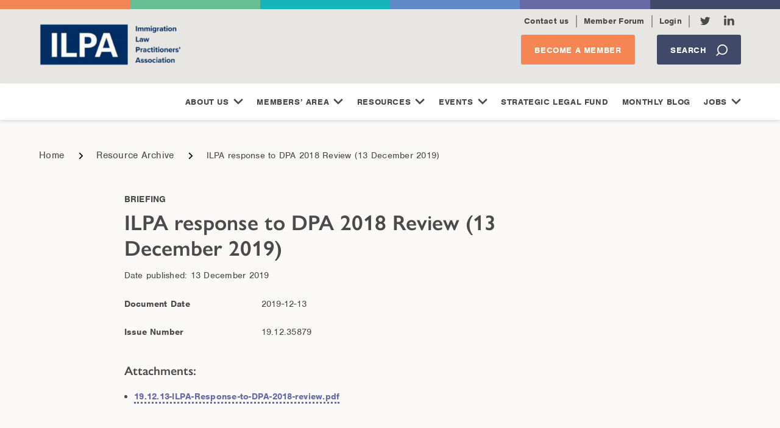

--- FILE ---
content_type: text/html; charset=UTF-8
request_url: https://ilpa.org.uk/ilpa-response-to-dpa-2018-review-13-december-2019/
body_size: 13001
content:
<!DOCTYPE html>
<html lang="en-US">

<head>
<meta charset="UTF-8">
<meta name="viewport" content="width=device-width, initial-scale=1">
<meta name="format-detection" content="telephone=no">
<link rel="profile" href="http://gmpg.org/xfn/11">
<link rel="pingback" href="https://ilpa.org.uk/xmlrpc.php">

	<meta name="msapplication-TileColor" content="#404a68">
	<meta name="theme-color" content="#404a68">

<meta name='robots' content='index, follow, max-image-preview:large, max-snippet:-1, max-video-preview:-1' />
	<style>img:is([sizes="auto" i], [sizes^="auto," i]) { contain-intrinsic-size: 3000px 1500px }</style>
	
	<!-- This site is optimized with the Yoast SEO plugin v26.3 - https://yoast.com/wordpress/plugins/seo/ -->
	<title>ILPA response to DPA 2018 Review (13 December 2019) - ILPA</title>
	<link rel="canonical" href="https://ilpa.org.uk/ilpa-response-to-dpa-2018-review-13-december-2019/" />
	<meta property="og:locale" content="en_US" />
	<meta property="og:type" content="article" />
	<meta property="og:title" content="ILPA response to DPA 2018 Review (13 December 2019) - ILPA" />
	<meta property="og:url" content="https://ilpa.org.uk/ilpa-response-to-dpa-2018-review-13-december-2019/" />
	<meta property="og:site_name" content="ILPA" />
	<meta property="article:published_time" content="2019-12-13T00:00:00+00:00" />
	<meta property="article:modified_time" content="2023-10-12T09:30:51+00:00" />
	<meta name="author" content="Jenny Rayner" />
	<meta name="twitter:label1" content="Written by" />
	<meta name="twitter:data1" content="Jenny Rayner" />
	<script type="application/ld+json" class="yoast-schema-graph">{"@context":"https://schema.org","@graph":[{"@type":"WebPage","@id":"https://ilpa.org.uk/ilpa-response-to-dpa-2018-review-13-december-2019/","url":"https://ilpa.org.uk/ilpa-response-to-dpa-2018-review-13-december-2019/","name":"ILPA response to DPA 2018 Review (13 December 2019) - ILPA","isPartOf":{"@id":"https://ilpa.org.uk/#website"},"datePublished":"2019-12-13T00:00:00+00:00","dateModified":"2023-10-12T09:30:51+00:00","author":{"@id":"https://ilpa.org.uk/#/schema/person/a41b425336c83879fa58e8d0ae8ad820"},"breadcrumb":{"@id":"https://ilpa.org.uk/ilpa-response-to-dpa-2018-review-13-december-2019/#breadcrumb"},"inLanguage":"en-US","potentialAction":[{"@type":"ReadAction","target":["https://ilpa.org.uk/ilpa-response-to-dpa-2018-review-13-december-2019/"]}]},{"@type":"BreadcrumbList","@id":"https://ilpa.org.uk/ilpa-response-to-dpa-2018-review-13-december-2019/#breadcrumb","itemListElement":[{"@type":"ListItem","position":1,"name":"Home","item":"https://ilpa.org.uk/"},{"@type":"ListItem","position":2,"name":"Resource Archive","item":"https://ilpa.org.uk/resource-archive/"},{"@type":"ListItem","position":3,"name":"ILPA response to DPA 2018 Review (13 December 2019)"}]},{"@type":"WebSite","@id":"https://ilpa.org.uk/#website","url":"https://ilpa.org.uk/","name":"ILPA","description":"Immigration Law Practitioners&#039; Association Ltd","potentialAction":[{"@type":"SearchAction","target":{"@type":"EntryPoint","urlTemplate":"https://ilpa.org.uk/?s={search_term_string}"},"query-input":{"@type":"PropertyValueSpecification","valueRequired":true,"valueName":"search_term_string"}}],"inLanguage":"en-US"},{"@type":"Person","@id":"https://ilpa.org.uk/#/schema/person/a41b425336c83879fa58e8d0ae8ad820","name":"Jenny Rayner","image":{"@type":"ImageObject","inLanguage":"en-US","@id":"https://ilpa.org.uk/#/schema/person/image/","url":"https://secure.gravatar.com/avatar/b063b7cbb5991d31fc43a18ffb5b3c8b6699f8504edf5ca0bffb1c1fe58c512a?s=96&d=mm&r=g","contentUrl":"https://secure.gravatar.com/avatar/b063b7cbb5991d31fc43a18ffb5b3c8b6699f8504edf5ca0bffb1c1fe58c512a?s=96&d=mm&r=g","caption":"Jenny Rayner"},"url":"https://ilpa.org.uk/author/jenny-raynerilpa-org-uk/"}]}</script>
	<!-- / Yoast SEO plugin. -->


<link rel='dns-prefetch' href='//cdn.jsdelivr.net' />
<link rel="alternate" type="application/rss+xml" title="ILPA &raquo; Feed" href="https://ilpa.org.uk/feed/" />
<link rel="alternate" type="application/rss+xml" title="ILPA &raquo; Comments Feed" href="https://ilpa.org.uk/comments/feed/" />
<link rel="alternate" type="text/calendar" title="ILPA &raquo; iCal Feed" href="https://ilpa.org.uk/events/?ical=1" />
<link rel="alternate" type="application/rss+xml" title="ILPA &raquo; ILPA response to DPA 2018 Review (13 December 2019) Comments Feed" href="https://ilpa.org.uk/ilpa-response-to-dpa-2018-review-13-december-2019/feed/" />
<link rel='stylesheet' id='wp-block-library-css' href='https://ilpa.org.uk/wp-includes/css/dist/block-library/style.min.css?ver=6.8.3' type='text/css' media='all' />
<style id='classic-theme-styles-inline-css' type='text/css'>
/*! This file is auto-generated */
.wp-block-button__link{color:#fff;background-color:#32373c;border-radius:9999px;box-shadow:none;text-decoration:none;padding:calc(.667em + 2px) calc(1.333em + 2px);font-size:1.125em}.wp-block-file__button{background:#32373c;color:#fff;text-decoration:none}
</style>
<style id='safe-svg-svg-icon-style-inline-css' type='text/css'>
.safe-svg-cover{text-align:center}.safe-svg-cover .safe-svg-inside{display:inline-block;max-width:100%}.safe-svg-cover svg{fill:currentColor;height:100%;max-height:100%;max-width:100%;width:100%}

</style>
<style id='global-styles-inline-css' type='text/css'>
:root{--wp--preset--aspect-ratio--square: 1;--wp--preset--aspect-ratio--4-3: 4/3;--wp--preset--aspect-ratio--3-4: 3/4;--wp--preset--aspect-ratio--3-2: 3/2;--wp--preset--aspect-ratio--2-3: 2/3;--wp--preset--aspect-ratio--16-9: 16/9;--wp--preset--aspect-ratio--9-16: 9/16;--wp--preset--gradient--vivid-cyan-blue-to-vivid-purple: linear-gradient(135deg,rgba(6,147,227,1) 0%,rgb(155,81,224) 100%);--wp--preset--gradient--light-green-cyan-to-vivid-green-cyan: linear-gradient(135deg,rgb(122,220,180) 0%,rgb(0,208,130) 100%);--wp--preset--gradient--luminous-vivid-amber-to-luminous-vivid-orange: linear-gradient(135deg,rgba(252,185,0,1) 0%,rgba(255,105,0,1) 100%);--wp--preset--gradient--luminous-vivid-orange-to-vivid-red: linear-gradient(135deg,rgba(255,105,0,1) 0%,rgb(207,46,46) 100%);--wp--preset--gradient--very-light-gray-to-cyan-bluish-gray: linear-gradient(135deg,rgb(238,238,238) 0%,rgb(169,184,195) 100%);--wp--preset--gradient--cool-to-warm-spectrum: linear-gradient(135deg,rgb(74,234,220) 0%,rgb(151,120,209) 20%,rgb(207,42,186) 40%,rgb(238,44,130) 60%,rgb(251,105,98) 80%,rgb(254,248,76) 100%);--wp--preset--gradient--blush-light-purple: linear-gradient(135deg,rgb(255,206,236) 0%,rgb(152,150,240) 100%);--wp--preset--gradient--blush-bordeaux: linear-gradient(135deg,rgb(254,205,165) 0%,rgb(254,45,45) 50%,rgb(107,0,62) 100%);--wp--preset--gradient--luminous-dusk: linear-gradient(135deg,rgb(255,203,112) 0%,rgb(199,81,192) 50%,rgb(65,88,208) 100%);--wp--preset--gradient--pale-ocean: linear-gradient(135deg,rgb(255,245,203) 0%,rgb(182,227,212) 50%,rgb(51,167,181) 100%);--wp--preset--gradient--electric-grass: linear-gradient(135deg,rgb(202,248,128) 0%,rgb(113,206,126) 100%);--wp--preset--gradient--midnight: linear-gradient(135deg,rgb(2,3,129) 0%,rgb(40,116,252) 100%);--wp--preset--font-size--small: 13px;--wp--preset--font-size--medium: 20px;--wp--preset--font-size--large: 36px;--wp--preset--font-size--x-large: 42px;--wp--preset--spacing--20: 0.44rem;--wp--preset--spacing--30: 0.67rem;--wp--preset--spacing--40: 1rem;--wp--preset--spacing--50: 1.5rem;--wp--preset--spacing--60: 2.25rem;--wp--preset--spacing--70: 3.38rem;--wp--preset--spacing--80: 5.06rem;--wp--preset--shadow--natural: 6px 6px 9px rgba(0, 0, 0, 0.2);--wp--preset--shadow--deep: 12px 12px 50px rgba(0, 0, 0, 0.4);--wp--preset--shadow--sharp: 6px 6px 0px rgba(0, 0, 0, 0.2);--wp--preset--shadow--outlined: 6px 6px 0px -3px rgba(255, 255, 255, 1), 6px 6px rgba(0, 0, 0, 1);--wp--preset--shadow--crisp: 6px 6px 0px rgba(0, 0, 0, 1);}:where(.is-layout-flex){gap: 0.5em;}:where(.is-layout-grid){gap: 0.5em;}body .is-layout-flex{display: flex;}.is-layout-flex{flex-wrap: wrap;align-items: center;}.is-layout-flex > :is(*, div){margin: 0;}body .is-layout-grid{display: grid;}.is-layout-grid > :is(*, div){margin: 0;}:where(.wp-block-columns.is-layout-flex){gap: 2em;}:where(.wp-block-columns.is-layout-grid){gap: 2em;}:where(.wp-block-post-template.is-layout-flex){gap: 1.25em;}:where(.wp-block-post-template.is-layout-grid){gap: 1.25em;}.has-vivid-cyan-blue-to-vivid-purple-gradient-background{background: var(--wp--preset--gradient--vivid-cyan-blue-to-vivid-purple) !important;}.has-light-green-cyan-to-vivid-green-cyan-gradient-background{background: var(--wp--preset--gradient--light-green-cyan-to-vivid-green-cyan) !important;}.has-luminous-vivid-amber-to-luminous-vivid-orange-gradient-background{background: var(--wp--preset--gradient--luminous-vivid-amber-to-luminous-vivid-orange) !important;}.has-luminous-vivid-orange-to-vivid-red-gradient-background{background: var(--wp--preset--gradient--luminous-vivid-orange-to-vivid-red) !important;}.has-very-light-gray-to-cyan-bluish-gray-gradient-background{background: var(--wp--preset--gradient--very-light-gray-to-cyan-bluish-gray) !important;}.has-cool-to-warm-spectrum-gradient-background{background: var(--wp--preset--gradient--cool-to-warm-spectrum) !important;}.has-blush-light-purple-gradient-background{background: var(--wp--preset--gradient--blush-light-purple) !important;}.has-blush-bordeaux-gradient-background{background: var(--wp--preset--gradient--blush-bordeaux) !important;}.has-luminous-dusk-gradient-background{background: var(--wp--preset--gradient--luminous-dusk) !important;}.has-pale-ocean-gradient-background{background: var(--wp--preset--gradient--pale-ocean) !important;}.has-electric-grass-gradient-background{background: var(--wp--preset--gradient--electric-grass) !important;}.has-midnight-gradient-background{background: var(--wp--preset--gradient--midnight) !important;}.has-small-font-size{font-size: var(--wp--preset--font-size--small) !important;}.has-medium-font-size{font-size: var(--wp--preset--font-size--medium) !important;}.has-large-font-size{font-size: var(--wp--preset--font-size--large) !important;}.has-x-large-font-size{font-size: var(--wp--preset--font-size--x-large) !important;}
:where(.wp-block-post-template.is-layout-flex){gap: 1.25em;}:where(.wp-block-post-template.is-layout-grid){gap: 1.25em;}
:where(.wp-block-columns.is-layout-flex){gap: 2em;}:where(.wp-block-columns.is-layout-grid){gap: 2em;}
:root :where(.wp-block-pullquote){font-size: 1.5em;line-height: 1.6;}
</style>
<link rel='stylesheet' id='wcss-font-awesome-css' href='https://ilpa.org.uk/wp-content/plugins/wp-custom-social-sharing/assets/css/all.min.css?ver=6.8.3' type='text/css' media='all' />
<link rel='stylesheet' id='wcss-front-end-style-css' href='https://ilpa.org.uk/wp-content/plugins/wp-custom-social-sharing/assets/css/wcss-front-end-style.css?ver=1763553951' type='text/css' media='all' />
<link rel='stylesheet' id='stella-style-css' href='https://ilpa.org.uk/wp-content/themes/ilpa/style.css?ver=1729177145' type='text/css' media='all' />
<link rel='stylesheet' id='stella-noscript-css' href='https://ilpa.org.uk/wp-content/themes/ilpa/noscript.css?ver=1729177145' type='text/css' media='all' />
<link rel='stylesheet' id='slick-css' href='https://cdn.jsdelivr.net/npm/slick-carousel@1.8.1/slick/slick.css?ver=1.8.1' type='text/css' media='all' />
<link rel='stylesheet' id='slick-theme-css' href='https://cdn.jsdelivr.net/npm/slick-carousel@1.8.1/slick/slick-theme.css?ver=1.8.1' type='text/css' media='all' />
<script type="text/javascript" src="https://ilpa.org.uk/wp-includes/js/jquery/jquery.min.js?ver=3.7.1" id="jquery-core-js"></script>
<script type="text/javascript" src="https://ilpa.org.uk/wp-includes/js/jquery/jquery-migrate.min.js?ver=3.4.1" id="jquery-migrate-js"></script>
<link rel="https://api.w.org/" href="https://ilpa.org.uk/wp-json/" /><link rel="alternate" title="JSON" type="application/json" href="https://ilpa.org.uk/wp-json/wp/v2/posts/42710" /><link rel="EditURI" type="application/rsd+xml" title="RSD" href="https://ilpa.org.uk/xmlrpc.php?rsd" />
<link rel='shortlink' href='https://ilpa.org.uk/?p=42710' />
<link rel="alternate" title="oEmbed (JSON)" type="application/json+oembed" href="https://ilpa.org.uk/wp-json/oembed/1.0/embed?url=https%3A%2F%2Filpa.org.uk%2Filpa-response-to-dpa-2018-review-13-december-2019%2F" />
<link rel="alternate" title="oEmbed (XML)" type="text/xml+oembed" href="https://ilpa.org.uk/wp-json/oembed/1.0/embed?url=https%3A%2F%2Filpa.org.uk%2Filpa-response-to-dpa-2018-review-13-december-2019%2F&#038;format=xml" />
	<style type="text/css">
	.spcd_count_dis{text-align: center;padding: 5px;} .spcd_count_dis span { background-color: #ea906b; padding: 10px; border-radius: 10%}	</style>
	<!-- Stream WordPress user activity plugin v4.1.1 -->
<meta name="tec-api-version" content="v1"><meta name="tec-api-origin" content="https://ilpa.org.uk"><link rel="alternate" href="https://ilpa.org.uk/wp-json/tribe/events/v1/" /><style type="text/css">.recentcomments a{display:inline !important;padding:0 !important;margin:0 !important;}</style><script type="text/javascript" src="//script.crazyegg.com/pages/scripts/0116/3479.js" async="async" ></script><link rel="icon" href="https://ilpa.org.uk/wp-content/uploads/2023/03/cropped-ilpa-navy-top-tool-bar-32x32.png" sizes="32x32" />
<link rel="icon" href="https://ilpa.org.uk/wp-content/uploads/2023/03/cropped-ilpa-navy-top-tool-bar-192x192.png" sizes="192x192" />
<link rel="apple-touch-icon" href="https://ilpa.org.uk/wp-content/uploads/2023/03/cropped-ilpa-navy-top-tool-bar-180x180.png" />
<meta name="msapplication-TileImage" content="https://ilpa.org.uk/wp-content/uploads/2023/03/cropped-ilpa-navy-top-tool-bar-270x270.png" />
<!-- Custom Header Code --><script type="text/javascript" src="//script.crazyegg.com/pages/scripts/0116/3479.js" async="async" ></script>


<!-- Google tag (gtag.js) -->
<script async src="https://www.googletagmanager.com/gtag/js?id=G-FMQQ0FGZ9X"></script>
<script>
  window.dataLayer = window.dataLayer || [];
  function gtag(){dataLayer.push(arguments);}
  gtag('js', new Date());

  gtag('config', 'G-FMQQ0FGZ9X');
</script><!-- End Custom Header Code -->		<style type="text/css" id="wp-custom-css">
			.latest_editions .single-publication-item {float:left !important; margin-right:15px; margin-bottom:40px;}

.archive-section .left-col {
    width: 45%;
    display: flex;
    flex-wrap: wrap;
	float:left;
	padding-right: 65px;
	padding-bottom: 10px;
}
.archive-section .right-col{
    width: 55%;
    float: right;
    margin-top: 87px;
}
.news-widget .widget-search {
    display: flex;
    flex-direction: column;
    align-items: center;
    text-align: center;
    background-color: #323437;
    padding: 10px;
    margin-bottom: 5px;
}
.news-widget .widget-search form.g01__search {
    margin-left: 0px;
}
.content-widget {
    display: flex;
    flex-direction: column;
    align-items: center;
    text-align: center;
    background-color: #323437;
    padding: 20px;
    margin-bottom: 5px;
    color: #ffff;
}
.container.m06__container.archive-section {
    max-width: 100%;
}.latest-edition .latest-edition-card figure img {
    max-height: 250px;
}
.col-edition {
    width: 196px;
    padding: 10px;
}

@media(max-width:768px){
	
	.archive-section .left-col {
    width: 100%;
	float:none;
	padding-right: 0px;
	padding-bottom: 0px;
}
.archive-section .right-col{
    width: 100%;
    float: none;
    margin-top: 50px;
}
}

.h4_intro{margin-bottom:15px;}		</style>
		</head>

<body id="body" class="wp-singular post-template-default single single-post postid-42710 single-format-standard wp-theme-ilpa tribe-no-js">

	<a href="#main" class="skip-link">Skip to content</a>

	
<div class="g01">
	<div class="container container--large g01__container">

					<a href="https://ilpa.org.uk" class="g01__logo">
				<img src="https://ilpa.org.uk/wp-content/uploads/2023/06/new-ILPA-logo-1-e1687954643729-300x89.png" alt="" class="g01__logo-image">
			</a>
		
		<div class="g01__mobile-buttons">

			<button type="button" class="g01__mobile-search" data-luna-toggle="search">
				<span><svg class="svg-icon svg-icon--icon-search" aria-hidden="true" role="img"> <use href="#icon-search" xlink:href="#icon-search"></use> </svg></span>
			</button>

			<button type="button" class="g01__hamburger" data-toggle="mobile-menu">
				<span>
					<span class="screen-reader-text">Menu</span>
				</span>
			</button>

		</div>


		<div class="g01__content" data-toggle-target="mobile-search">

			<nav class="g01__navigation">
				<ul class="g01__menu">
					<li class="g01__menu-item"><a href="https://ilpa.org.uk/about-us/contact-us" class="g01__link">Contact us</a></li>
					<li class="g01__menu-item"><a href="https://ilpa.org.uk/members-area/ilpa-member-forum" class="g01__link">Member Forum</a></li>

											<li class='g01__menu-item'><a href="https://ilpa.org.uk/member-login" class="g01__link">Login</a></li>
						
											<li class="g01__menu-item g01__menu-item--social g01__menu-item--twitter">
							<a href="https://twitter.com/ILPAimmigration" class="g01__link g01__link--twitter" aria-label="Click to view our Twitter profile"><svg class="svg-icon svg-icon--icon-twitter" aria-hidden="true" role="img"> <use href="#icon-twitter" xlink:href="#icon-twitter"></use> </svg></a>
						</li>
					
											<li class="g01__menu-item g01__menu-item--social g01__menu-item--linkedin">
							<a href="https://www.linkedin.com/company/immigration-law-practitioners-association" class="g01__link" aria-label="Click to view our Linkedin profile"><svg class="svg-icon svg-icon--icon-linkedin" aria-hidden="true" role="img"> <use href="#icon-linkedin" xlink:href="#icon-linkedin"></use> </svg></a>
						</li>
					
				</ul>
			</nav>

			<div class="g01__ctas">
										<a href="https://ilpa.org.uk/homepage/join-us-today/" class="button g01__button g01__button--member-button">Become a member</a>
						
				<form action="https://ilpa.org.uk" class="g01__search">
					<button type="button" class="button g01__button g01__search-button" data-luna-toggle="search">
						Search						<svg class="svg-icon svg-icon--icon-search" aria-hidden="true" role="img"> <use href="#icon-search" xlink:href="#icon-search"></use> </svg>					</button>
				</form>
			</div>
		</div>

	</div>
</div>
		<header class="header" role="banner" id="header" data-toggle-target="mobile-menu">
			<nav class="g02 sticky"><ul id="primary-menu" class="g02__menu container container--large"><li id="menu-item-5" class="menu-item menu-item-type-custom menu-item-object-custom menu-item-has-children menu-item-5"><a href="https://ilpa.org.uk/about-us/about-ilpa/">About Us<svg class="svg-icon svg-icon--icon-down" aria-hidden="true" role="img"> <use href="#icon-down" xlink:href="#icon-down"></use> </svg></a><ul class="sub-menu"><li id="menu-item-43544" class="menu-item menu-item-type-custom menu-item-object-custom menu-item-43544"><a href="https://ilpa.org.uk/about-us/about-ilpa/">About ILPA<svg class="svg-icon svg-icon--icon-down" aria-hidden="true" role="img"> <use href="#icon-down" xlink:href="#icon-down"></use> </svg></a></li><li id="menu-item-43117" class="menu-item menu-item-type-post_type menu-item-object-page menu-item-43117"><a href="https://ilpa.org.uk/about-us/about-ilpa/who-we-are/">Who we are<svg class="svg-icon svg-icon--icon-down" aria-hidden="true" role="img"> <use href="#icon-down" xlink:href="#icon-down"></use> </svg></a></li><li id="menu-item-13" class="menu-item menu-item-type-custom menu-item-object-custom menu-item-13"><a href="https://ilpa.org.uk/become-a-member/join-us">Join us<svg class="svg-icon svg-icon--icon-down" aria-hidden="true" role="img"> <use href="#icon-down" xlink:href="#icon-down"></use> </svg></a></li><li id="menu-item-43118" class="menu-item menu-item-type-post_type menu-item-object-page menu-item-43118"><a href="https://ilpa.org.uk/about-us/about-ilpa/objectives-and-history/">Objectives and history<svg class="svg-icon svg-icon--icon-down" aria-hidden="true" role="img"> <use href="#icon-down" xlink:href="#icon-down"></use> </svg></a></li><li id="menu-item-96309" class="menu-item menu-item-type-post_type menu-item-object-page menu-item-96309"><a href="https://ilpa.org.uk/sustainability/">Sustainability<svg class="svg-icon svg-icon--icon-down" aria-hidden="true" role="img"> <use href="#icon-down" xlink:href="#icon-down"></use> </svg></a></li><li id="menu-item-43164" class="menu-item menu-item-type-post_type menu-item-object-page menu-item-43164"><a href="https://ilpa.org.uk/training-and-events-calendar/terms-and-conditions/">Terms and conditions<svg class="svg-icon svg-icon--icon-down" aria-hidden="true" role="img"> <use href="#icon-down" xlink:href="#icon-down"></use> </svg></a></li></ul></li><li id="menu-item-43155" class="menu-item menu-item-type-post_type menu-item-object-page menu-item-has-children menu-item-43155"><a href="https://ilpa.org.uk/members-area/">Members&#8217; Area<svg class="svg-icon svg-icon--icon-down" aria-hidden="true" role="img"> <use href="#icon-down" xlink:href="#icon-down"></use> </svg></a><ul class="sub-menu"><li id="menu-item-93647" class="menu-item menu-item-type-custom menu-item-object-custom menu-item-93647"><a href="https://ilpa.org.uk/members-area/ilpa-member-forum/">*NEW* Member Forum<svg class="svg-icon svg-icon--icon-down" aria-hidden="true" role="img"> <use href="#icon-down" xlink:href="#icon-down"></use> </svg></a></li><li id="menu-item-43156" class="menu-item menu-item-type-post_type menu-item-object-page menu-item-43156"><a href="https://ilpa.org.uk/members-area/my-account/">My Account<svg class="svg-icon svg-icon--icon-down" aria-hidden="true" role="img"> <use href="#icon-down" xlink:href="#icon-down"></use> </svg></a></li><li id="menu-item-43158" class="menu-item menu-item-type-post_type menu-item-object-page menu-item-43158"><a href="https://ilpa.org.uk/members-area/your-ilpa/">My ILPA<svg class="svg-icon svg-icon--icon-down" aria-hidden="true" role="img"> <use href="#icon-down" xlink:href="#icon-down"></use> </svg></a></li><li id="menu-item-43157" class="menu-item menu-item-type-post_type menu-item-object-page menu-item-43157"><a href="https://ilpa.org.uk/members-area/working-groups/">Working Groups<svg class="svg-icon svg-icon--icon-down" aria-hidden="true" role="img"> <use href="#icon-down" xlink:href="#icon-down"></use> </svg></a></li><li id="menu-item-43162" class="menu-item menu-item-type-post_type menu-item-object-page menu-item-43162"><a href="https://ilpa.org.uk/training-and-events-calendar/train-for-ilpa/">Train for ILPA<svg class="svg-icon svg-icon--icon-down" aria-hidden="true" role="img"> <use href="#icon-down" xlink:href="#icon-down"></use> </svg></a></li><li id="menu-item-43161" class="menu-item menu-item-type-post_type menu-item-object-page menu-item-43161"><a href="https://ilpa.org.uk/members-area/your-ilpa/ilpa-policies-and-information/">ILPA policies and information<svg class="svg-icon svg-icon--icon-down" aria-hidden="true" role="img"> <use href="#icon-down" xlink:href="#icon-down"></use> </svg></a></li><li id="menu-item-43159" class="menu-item menu-item-type-post_type menu-item-object-page menu-item-43159"><a href="https://ilpa.org.uk/about-us/about-ilpa/who-we-are/ilpas-committee-of-trustees/are-you-interested-in-becoming-a-trustee-of-ilpa/">Become a trustee<svg class="svg-icon svg-icon--icon-down" aria-hidden="true" role="img"> <use href="#icon-down" xlink:href="#icon-down"></use> </svg></a></li><li id="menu-item-49777" class="menu-item menu-item-type-post_type menu-item-object-page menu-item-49777"><a href="https://ilpa.org.uk/reporting-form-free-appointments/">REPORT IT: Third Party Free Appointments<svg class="svg-icon svg-icon--icon-down" aria-hidden="true" role="img"> <use href="#icon-down" xlink:href="#icon-down"></use> </svg></a></li></ul></li><li id="menu-item-43136" class="menu-item menu-item-type-custom menu-item-object-custom menu-item-has-children menu-item-43136"><a href="https://ilpa.org.uk/resource-archive/">Resources<svg class="svg-icon svg-icon--icon-down" aria-hidden="true" role="img"> <use href="#icon-down" xlink:href="#icon-down"></use> </svg></a><ul class="sub-menu"><li id="menu-item-43152" class="menu-item menu-item-type-post_type menu-item-object-page current_page_parent menu-item-43152"><a href="https://ilpa.org.uk/resource-archive/">All resources and Search<svg class="svg-icon svg-icon--icon-down" aria-hidden="true" role="img"> <use href="#icon-down" xlink:href="#icon-down"></use> </svg></a></li><li id="menu-item-111853" class="menu-item menu-item-type-post_type menu-item-object-page menu-item-111853"><a href="https://ilpa.org.uk/border-security-asylum-and-immigration-bill/">Border Security, Asylum and Immigration Bill<svg class="svg-icon svg-icon--icon-down" aria-hidden="true" role="img"> <use href="#icon-down" xlink:href="#icon-down"></use> </svg></a></li><li id="menu-item-91718" class="menu-item menu-item-type-post_type menu-item-object-page menu-item-91718"><a href="https://ilpa.org.uk/safety-of-rwanda-asylum-and-immigration-act-2024/">Safety of Rwanda (Asylum and Immigration) Act 2024<svg class="svg-icon svg-icon--icon-down" aria-hidden="true" role="img"> <use href="#icon-down" xlink:href="#icon-down"></use> </svg></a></li><li id="menu-item-97539" class="menu-item menu-item-type-post_type menu-item-object-page menu-item-97539"><a href="https://ilpa.org.uk/review-of-civil-legal-aid-rocla/">Review of Civil Legal Aid (RoCLA)<svg class="svg-icon svg-icon--icon-down" aria-hidden="true" role="img"> <use href="#icon-down" xlink:href="#icon-down"></use> </svg></a></li><li id="menu-item-91841" class="menu-item menu-item-type-post_type menu-item-object-page menu-item-91841"><a href="https://ilpa.org.uk/illegal-migration-act-2023/">Illegal Migration Act 2023<svg class="svg-icon svg-icon--icon-down" aria-hidden="true" role="img"> <use href="#icon-down" xlink:href="#icon-down"></use> </svg></a></li><li id="menu-item-71318" class="menu-item menu-item-type-custom menu-item-object-custom menu-item-71318"><a href="https://ilpa.org.uk/about-us/journal-of-immigration-asylum-and-nationality-law/">Journal of Immigration, Asylum and Nationality Law<svg class="svg-icon svg-icon--icon-down" aria-hidden="true" role="img"> <use href="#icon-down" xlink:href="#icon-down"></use> </svg></a></li><li id="menu-item-43240" class="menu-item menu-item-type-custom menu-item-object-custom menu-item-43240"><a href="https://ilpa.org.uk/resource-archive/?filter-search=&#038;filter-category=home-office-documents&#038;filter-sort=DESC">Home Office Documents<svg class="svg-icon svg-icon--icon-down" aria-hidden="true" role="img"> <use href="#icon-down" xlink:href="#icon-down"></use> </svg></a></li><li id="menu-item-45860" class="menu-item menu-item-type-post_type menu-item-object-post menu-item-45860"><a href="https://ilpa.org.uk/ilpa-members-google-group/">ILPA Members Google Group Archive<svg class="svg-icon svg-icon--icon-down" aria-hidden="true" role="img"> <use href="#icon-down" xlink:href="#icon-down"></use> </svg></a></li><li id="menu-item-82389" class="menu-item menu-item-type-post_type menu-item-object-page menu-item-82389"><a href="https://ilpa.org.uk/safety-of-immigration-practitioners/">Safety of Immigration Practitioners<svg class="svg-icon svg-icon--icon-down" aria-hidden="true" role="img"> <use href="#icon-down" xlink:href="#icon-down"></use> </svg></a></li><li id="menu-item-45639" class="menu-item menu-item-type-custom menu-item-object-custom menu-item-45639"><a href="https://ilpa.org.uk/anti-racism-resources/">Anti-racism resources<svg class="svg-icon svg-icon--icon-down" aria-hidden="true" role="img"> <use href="#icon-down" xlink:href="#icon-down"></use> </svg></a></li><li id="menu-item-43241" class="menu-item menu-item-type-custom menu-item-object-custom menu-item-43241"><a href="https://ilpa.org.uk/category/new-ilpa-documents/">ILPA Documents<svg class="svg-icon svg-icon--icon-down" aria-hidden="true" role="img"> <use href="#icon-down" xlink:href="#icon-down"></use> </svg></a></li><li id="menu-item-47724" class="menu-item menu-item-type-custom menu-item-object-custom menu-item-47724"><a href="https://ilpa.org.uk/members-area/working-groups/well-being-new/well-being-resource-hub/">Well-being resources<svg class="svg-icon svg-icon--icon-down" aria-hidden="true" role="img"> <use href="#icon-down" xlink:href="#icon-down"></use> </svg></a></li><li id="menu-item-55379" class="menu-item menu-item-type-post_type menu-item-object-page menu-item-55379"><a href="https://ilpa.org.uk/ilpa-monthly-digital/">ILPA Monthly digital<svg class="svg-icon svg-icon--icon-down" aria-hidden="true" role="img"> <use href="#icon-down" xlink:href="#icon-down"></use> </svg></a></li></ul></li><li id="menu-item-7" class="menu-item menu-item-type-custom menu-item-object-custom menu-item-has-children menu-item-7"><a href="https://ilpa.org.uk/events/">Events<svg class="svg-icon svg-icon--icon-down" aria-hidden="true" role="img"> <use href="#icon-down" xlink:href="#icon-down"></use> </svg></a><ul class="sub-menu"><li id="menu-item-26" class="menu-item menu-item-type-custom menu-item-object-custom menu-item-26"><a href="/events/list/">Training and Events Calendar<svg class="svg-icon svg-icon--icon-down" aria-hidden="true" role="img"> <use href="#icon-down" xlink:href="#icon-down"></use> </svg></a></li><li id="menu-item-27" class="menu-item menu-item-type-custom menu-item-object-custom menu-item-27"><a href="https://ilpa.org.uk/training-and-events-calendar/why-ilpa-training/">Why ILPA Training<svg class="svg-icon svg-icon--icon-down" aria-hidden="true" role="img"> <use href="#icon-down" xlink:href="#icon-down"></use> </svg></a></li><li id="menu-item-32" class="menu-item menu-item-type-custom menu-item-object-custom menu-item-32"><a href="https://ilpa.org.uk/training-and-events-calendar/terms-and-conditions/">Terms &#038; Conditions<svg class="svg-icon svg-icon--icon-down" aria-hidden="true" role="img"> <use href="#icon-down" xlink:href="#icon-down"></use> </svg></a></li></ul></li><li id="menu-item-43153" class="menu-item menu-item-type-post_type menu-item-object-page menu-item-43153"><a href="https://ilpa.org.uk/about-us/about-ilpa/strategic-legal-fund/">Strategic Legal Fund<svg class="svg-icon svg-icon--icon-down" aria-hidden="true" role="img"> <use href="#icon-down" xlink:href="#icon-down"></use> </svg></a></li><li id="menu-item-105001" class="menu-item menu-item-type-post_type menu-item-object-page menu-item-105001"><a href="https://ilpa.org.uk/monthly-blog/">Monthly Blog<svg class="svg-icon svg-icon--icon-down" aria-hidden="true" role="img"> <use href="#icon-down" xlink:href="#icon-down"></use> </svg></a></li><li id="menu-item-43510" class="menu-item menu-item-type-custom menu-item-object-custom menu-item-has-children menu-item-43510"><a href="https://ilpa.org.uk/jobs/">Jobs<svg class="svg-icon svg-icon--icon-down" aria-hidden="true" role="img"> <use href="#icon-down" xlink:href="#icon-down"></use> </svg></a><ul class="sub-menu"><li id="menu-item-43154" class="menu-item menu-item-type-post_type menu-item-object-page menu-item-43154"><a href="https://ilpa.org.uk/jobs/">Current Job Listings<svg class="svg-icon svg-icon--icon-down" aria-hidden="true" role="img"> <use href="#icon-down" xlink:href="#icon-down"></use> </svg></a></li><li id="menu-item-43509" class="menu-item menu-item-type-post_type menu-item-object-page menu-item-43509"><a href="https://ilpa.org.uk/jobs/how-to-advertise-and-rates/">Jobs: How to advertise and rates<svg class="svg-icon svg-icon--icon-down" aria-hidden="true" role="img"> <use href="#icon-down" xlink:href="#icon-down"></use> </svg></a></li><li id="menu-item-43476" class="menu-item menu-item-type-post_type menu-item-object-page menu-item-43476"><a href="https://ilpa.org.uk/jobs/jobs-2/">A career in immigration law<svg class="svg-icon svg-icon--icon-down" aria-hidden="true" role="img"> <use href="#icon-down" xlink:href="#icon-down"></use> </svg></a></li></ul></li></ul></nav>		</header>

		
<div class="g06">
	<div class="container">
		<div class="g06__grid">
			<p class="g06__close">
				Close <svg class="svg-icon svg-icon--icon-close" aria-hidden="true" role="img"> <use href="#icon-close" xlink:href="#icon-close"></use> </svg>			</p>
		</div>

		<form action="https://ilpa.org.uk/" id="form-advanced-search2" method="get" role="search" class="search-form search-form--page">
			<div class="search-input-field-container">
				<div class="loader"></div>
				<input type="search" name="s" id="search" class="search-input-field search__input" value="" placeholder="Search" />
			</div>
			<ul class="g06__keywords--list results-list search-input-fields__predictive"></ul>
		</form>
	</div>
</div>

	<main class="main" role="main" id="main" data-router-wrapper>
		<article data-router-view="content">
	<nav class="breadcrumbs">
		<div class="container container--large">
							<p class="breadcrumbs__content"><span><span><a href="https://ilpa.org.uk/">Home</a></span>  <span><a href="https://ilpa.org.uk/resource-archive/">Resource Archive</a></span>  <span class="breadcrumb_last" aria-current="page">ILPA response to DPA 2018 Review (13 December 2019)</span></span></p>					</div>
	</nav>
	
<article id="post-42710" class="single-resource post-42710 post type-post status-publish format-standard hentry category-briefing category-general category-new-ilpa-documents category-uncategorised">
	<div class="container container--tiny">

		
<header class="entry-header m14">
	<h1 class="h2 m14__heading">ILPA response to DPA 2018 Review (13 December 2019)</h1>	<div class="m14__categories">
					Briefing						</div>
	<time class="m14__date">Date published: 13 December 2019</time>
</header>

		<div class="entry-content">
			
			
				<dl class="detailed-list">

											<dt class="term">Document Date</dt>
						<dd class="description">2019-12-13</dd>
					
											<dt class="term">Issue Number</dt>
						<dd class="description">19.12.35879</dd>
					
				</dl>

			
							<h3>Attachments:</h3>
				<ul class="attachments-list">
											<li class="list-item"><a target="_blank" href="https://ilpa.org.uk/wp-content/uploads/resources/35879/19.12.13-ILPA-Response-to-DPA-2018-review.pdf" class="link">19.12.13-ILPA-Response-to-DPA-2018-review.pdf</a></li>
										</ul>
				
		</div>

	</div>
</article>

			<footer class="footer" role="contentinfo" id="footer">
				
<section class="g04">
	<div class="container container--large g04__container">

					<h2 class="g04__heading">Become a member</h2>
		
					<a href="https://ilpa.org.uk/join-us/join-us-today/" class="button">Join us</a>
		
	</div>
</section>
				
<section class="g05">
	<div class="container container--large g05__container">
  <div class="g05__info-wrapper">
					<a href="https://ilpa.org.uk" class="g05__logo">
				<img src="https://ilpa.org.uk/wp-content/uploads/2023/06/new-ILPA-logo-1-e1687954643729-300x89.png" alt="" class="g05__logo-image">
			</a>
		    				<p class="g05__copyright">Content © Copyright Immigration Law Practitioners&#039; Association (ILPA) | Reg No.2350422 | Registered Charity No. 1155286</p>
			
                <div class="g05__social">
            <span>FOLLOW US</span>
            <ul class="g05__social-wrapper">
                              <li class="g05__item">
                  <a href="https://twitter.com/ILPAimmigration" class="g05__social-link" aria-label="Click to view our Twitter profile">
                    <svg class="svg-icon svg-icon--icon-twitter" aria-hidden="true" role="img"> <use href="#icon-twitter" xlink:href="#icon-twitter"></use> </svg>                  </a>
                </li>
                                            <li class="g05__item">
                  <a href="https://www.linkedin.com/company/immigration-law-practitioners-association" class="g05__social-link" aria-label="Click to view our Linkedin profile">
                    <svg class="svg-icon svg-icon--icon-linkedin" aria-hidden="true" role="img"> <use href="#icon-linkedin" xlink:href="#icon-linkedin"></use> </svg>                  </a>
                </li>
                          </ul>
          </div>
				
  </div>
        <ul class="g05__walker-menu">
						<li class="g05__menu-item">
									<p class="g05__menu-item__header">
            QUICK LINKS          </p>
				
					<ul class="g05__submenu">
		
							          <li class="g05__menu-item">
					  <a class="g05__menu-item__link" href="https://ilpa.org.uk/events/" target="">Book training</a>
									</li>
		
							          <li class="g05__menu-item">
					  <a class="g05__menu-item__link" href="https://ilpa.org.uk/jobs/" target="">Jobs</a>
									</li>
		
							          <li class="g05__menu-item">
					  <a class="g05__menu-item__link" href="https://ilpa.org.uk/resource-archive/" target="">Download a resource</a>
									</li>
		
							          <li class="g05__menu-item">
					  <a class="g05__menu-item__link" href="https://ilpa.org.uk/members-directory/" target="">Members Directory</a>
									</li>
		
							          <li class="g05__menu-item">
					  <a class="g05__menu-item__link" href="https://ilpa.org.uk/members-area/working-groups/" target="">ILPA Working Groups</a>
									</li>
				</ul>
				</li>
		
						<li class="g05__menu-item">
									<p class="g05__menu-item__header">
            LEARN MORE          </p>
				
					<ul class="g05__submenu">
		
							          <li class="g05__menu-item">
					  <a class="g05__menu-item__link" href="https://ilpa.org.uk/about-us/about-ilpa/" target="">About ILPA</a>
									</li>
		
							          <li class="g05__menu-item">
					  <a class="g05__menu-item__link" href="https://ilpa.org.uk/join-us/fees-and-categories-of-membership/" target="">Fees &amp; Membership</a>
									</li>
		
							          <li class="g05__menu-item">
					  <a class="g05__menu-item__link" href="https://ilpa.org.uk/join-us/join-us-today/" target="">How to join ILPA</a>
									</li>
		
							          <li class="g05__menu-item">
					  <a class="g05__menu-item__link" href="https://ilpa.org.uk/about-us/contact-us/" target="">Contact us</a>
									</li>
				</ul>
				</li>
		</ul>
		

	</div>
  <div class="container container--large g05__container">
    <div class="g05__content g05__sub-footer">
  
        <div class="g05__row">
          <nav class="g05__navigation"><ul id="footer-menu" class="g05__menu"><li id="menu-item-44281" class="menu-item menu-item-type-post_type menu-item-object-page menu-item-44281"><a href="https://ilpa.org.uk/about-us/about-ilpa/ilpas-cookie-policy/">ILPA&#8217;s Cookie Policy</a></li><li id="menu-item-44280" class="menu-item menu-item-type-post_type menu-item-object-page menu-item-44280"><a href="https://ilpa.org.uk/training-and-events-calendar/terms-and-conditions/">Terms and conditions</a></li></ul></nav>  
          
        </div>
  
        
      </div>
  </div>

    <a href="#body" class="g05__back-top" data-smooth-scroll data-smooth-scroll-no-hash>
			<span class="screen-reader-text">Click to go back to the top</span>
			<svg class="svg-icon svg-icon--icon-up" aria-hidden="true" role="img"> <use href="#icon-up" xlink:href="#icon-up"></use> </svg>		</a>
</section>
			</footer>

		</article>
	</main>
	<div aria-hidden="true" class="background-overlay"></div>

	<script type="speculationrules">
{"prefetch":[{"source":"document","where":{"and":[{"href_matches":"\/*"},{"not":{"href_matches":["\/wp-*.php","\/wp-admin\/*","\/wp-content\/uploads\/*","\/wp-content\/*","\/wp-content\/plugins\/*","\/wp-content\/themes\/ilpa\/*","\/*\\?(.+)"]}},{"not":{"selector_matches":"a[rel~=\"nofollow\"]"}},{"not":{"selector_matches":".no-prefetch, .no-prefetch a"}}]},"eagerness":"conservative"}]}
</script>
		<script>
		( function ( body ) {
			'use strict';
			body.className = body.className.replace( /\btribe-no-js\b/, 'tribe-js' );
		} )( document.body );
		</script>
		<div class="wcss-all-networks-container"><div class="wcss-popup-overlay"></div><div class="wcss-popup-wrapper"><a class="wcss-close-btn" href="#">X</a><ul><li class="wcss-facebook" ><a href="https://www.facebook.com/sharer/sharer.php?u=https%3A%2F%2Filpa.org.uk%2Filpa-response-to-dpa-2018-review-13-december-2019%2F" onclick="return wcss_load_popup(this)" class="wcss-share-btn wcss-large" target="_blank" title="Share on Facebook"><span class="wcss-icon-facebook"><i class="wcss-icon fab fa-facebook-f"></i></span> <span class="wcss-text">Facebook</span> </a></li><li class="wcss-twitter"><a href="https://twitter.com/intent/tweet?text=ILPA+response+to+DPA+2018+Review+%2813+December+2019%29&url=https%3A%2F%2Filpa.org.uk%2Filpa-response-to-dpa-2018-review-13-december-2019%2F" onclick="return wcss_load_popup(this)" class="wcss-share-btn wcss-large" target="_blank" title="Share on Twitter"><span class="wcss-icon-twitter"><i class="wcss-icon fab fa-twitter"></i></span> <span class="wcss-text">Twitter</span> </a></li><li class="wcss-linkedin"><a href="https://www.linkedin.com/shareArticle?mini=true&url=https%3A%2F%2Filpa.org.uk%2Filpa-response-to-dpa-2018-review-13-december-2019%2F&title=ILPA+response+to+DPA+2018+Review+%2813+December+2019%29" onclick="return wcss_load_popup(this)" class="wcss-share-btn wcss-large" target="_blank" title="Share on LinkedIn"><span class="wcss-icon-linkedin"><i class="wcss-icon fab fa-linkedin-in"></i></span> <span class="wcss-text">LinkedIn</span> </a></li></ul></div></div>	<script type="text/javascript">
		(() => {
			// Select the target node.
			var target = document.querySelector('.events__content');

      if (target === null) {
        return
      }

			// Create an observer instance.
			var observer = new MutationObserver(function(mutations) {
					// console.log(target.innerText);
					var allEvents = target.querySelectorAll('.type-tribe_events');
					allEvents.forEach(function (event) {
						var eventData = JSON.parse(event.getAttribute('data-tribejson'));
						if (!eventData.display_on_website) {
							event.style.display = 'none';
						}
					});
			});

			// Pass in the target node, as well as the observer options.
			observer.observe(target, {
					attributes:    true,
					childList:     true,
					characterData: true
			});
		})();
	</script>
	<script> /* <![CDATA[ */var tribe_l10n_datatables = {"aria":{"sort_ascending":": activate to sort column ascending","sort_descending":": activate to sort column descending"},"length_menu":"Show _MENU_ entries","empty_table":"No data available in table","info":"Showing _START_ to _END_ of _TOTAL_ entries","info_empty":"Showing 0 to 0 of 0 entries","info_filtered":"(filtered from _MAX_ total entries)","zero_records":"No matching records found","search":"Search:","all_selected_text":"All items on this page were selected. ","select_all_link":"Select all pages","clear_selection":"Clear Selection.","pagination":{"all":"All","next":"Next","previous":"Previous"},"select":{"rows":{"0":"","_":": Selected %d rows","1":": Selected 1 row"}},"datepicker":{"dayNames":["Sunday","Monday","Tuesday","Wednesday","Thursday","Friday","Saturday"],"dayNamesShort":["Sun","Mon","Tue","Wed","Thu","Fri","Sat"],"dayNamesMin":["S","M","T","W","T","F","S"],"monthNames":["January","February","March","April","May","June","July","August","September","October","November","December"],"monthNamesShort":["January","February","March","April","May","June","July","August","September","October","November","December"],"monthNamesMin":["Jan","Feb","Mar","Apr","May","Jun","Jul","Aug","Sep","Oct","Nov","Dec"],"nextText":"Next","prevText":"Prev","currentText":"Today","closeText":"Done","today":"Today","clear":"Clear"}};/* ]]> */ </script><script type="text/javascript" defer src="https://ilpa.org.uk/wp-content/plugins/the-events-calendar/common/build/js/user-agent.js?ver=da75d0bdea6dde3898df" id="tec-user-agent-js"></script>
<script type="text/javascript" defer src="https://ilpa.org.uk/wp-content/plugins/wp-custom-social-sharing/assets/js/wcss-front-end.js?ver=2.1" id="wcss-front-script-js"></script>
<script type="text/javascript" id="advanced-search-script-js-extra">
/* <![CDATA[ */
var ob_adv_search = {"ajax_url":"https:\/\/ilpa.org.uk\/wp-admin\/admin-ajax.php","nonce":"fc3ed8040f"};
/* ]]> */
</script>
<script type="text/javascript" defer src="https://ilpa.org.uk/wp-content/themes/ilpa/js/src/adv-search.js?ver=1" id="advanced-search-script-js"></script>
<script type="text/javascript" defer src="https://cdn.jsdelivr.net/npm/slick-carousel@1.8.1/slick/slick.min.js?ver=1.8.1" id="slick-js"></script>
<script type="text/javascript" defer src="https://maps.googleapis.com/maps/api/js?key&amp;ver=1729177145" id="gmap-api-js"></script>
<script type="text/javascript" id="stella-script-js-extra">
/* <![CDATA[ */
var stella = {"ajaxurl":"\/\/ilpa.org.uk\/wp-admin\/admin-ajax.php","home_url":"https:\/\/ilpa.org.uk","nonce":"7cf1970908","marker":"","debug":""};
/* ]]> */
</script>
<script type="text/javascript" defer src="https://ilpa.org.uk/wp-content/themes/ilpa/dist/build.js?ver=1729177145" id="stella-script-js"></script>
<div class="svg-sprite" style="display: none"><svg xmlns="http://www.w3.org/2000/svg" xmlns:xlink="http://www.w3.org/1999/xlink"><symbol viewBox="0 0 20 13" id="icon-accordion" xmlns="http://www.w3.org/2000/svg"><path d="M12.326 10.498L20 2.468 17.71.07l-7.677 8.032L2.29 0 0 2.397l7.743 8.101 2.29 2.397" fill="#FFF" fill-rule="evenodd"/></symbol><symbol viewBox="0 0 9 14" id="icon-breadcrumb" xmlns="http://www.w3.org/2000/svg"><path d="M7.013 5.488L2.032.5.543 1.989l4.983 4.99L.5 12.01 1.987 13.5l5.026-5.033L8.5 6.978" fill="#000" fill-rule="evenodd"/></symbol><symbol viewBox="0 0 19 24" id="icon-carousel-play" xmlns="http://www.w3.org/2000/svg"><path d="M18.073 10.358L3.433.646C2.167-.174.52.71.52 2.223v19.423c0 1.514 1.71 2.397 2.915 1.577l14.64-9.712a1.88 1.88 0 000-3.153z" fill="#404A68" fill-rule="evenodd"/></symbol><symbol fill="#fff" viewBox="0 0 10 18" id="icon-chevron" xmlns="http://www.w3.org/2000/svg"><path fill-rule="evenodd" clip-rule="evenodd" d="M1.859 7.023L8.085.5l1.86 1.947-6.228 6.525L10 15.553 8.141 17.5 1.86 10.919 0 8.972"/></symbol><symbol viewBox="0 0 17 11" id="icon-down" xmlns="http://www.w3.org/2000/svg"><path fill="currentColor" fill-rule="nonzero" d="M15.087 0l1.942 1.947-8.534 8.51L0 1.945 1.947.002 8.499 6.57z"/></symbol><symbol viewBox="0 0 22 25" id="icon-download" xmlns="http://www.w3.org/2000/svg"><path d="M7.737 0v11.609L2.5 11.563l8.245 8.492 8.753-8.336-5.236-.046V0H7.737zM0 21.645V25h22v-3.355H0z" fill="#FFF" fill-rule="nonzero"/></symbol><symbol viewBox="0 0 22 16" id="icon-email" xmlns="http://www.w3.org/2000/svg"><path d="M1.313.16L11 8.231 20.687.159H1.313zM0 1.243V15.16h22V1.244L11.546 9.96a.856.856 0 01-1.092 0L0 1.244z" fill-rule="evenodd"/></symbol><symbol viewBox="0 0 23 23" id="icon-error" xmlns="http://www.w3.org/2000/svg"><path d="M19.933 0L11.5 8.433 3.067 0 0 3.067 8.433 11.5 0 19.933 3.067 23l8.433-8.433L19.933 23 23 19.933 14.567 11.5 23 3.067 19.933 0z" fill="#000" fill-rule="evenodd"/></symbol><symbol viewBox="0 0 13 26" id="icon-facebook" xmlns="http://www.w3.org/2000/svg"><g fill-rule="evenodd"><path d="M3.777 26.005v-11.63H0v-4.62h3.777V6.114c0-3.956 2.344-6.11 5.766-6.11 1.64 0 3.048.127 3.457.183v4.134h-2.373c-1.862 0-2.221.914-2.221 2.25v3.184h4.2l-.576 4.62H8.406v11.63" mask="url(#mask-2)"/></g></symbol><symbol viewBox="0 0 12 6" id="icon-filter-down" xmlns="http://www.w3.org/2000/svg"><path d="M6 6l6-6H0z" fill="#45494B" fill-rule="evenodd"/></symbol><symbol viewBox="0 0 12 6" id="icon-filter-up" xmlns="http://www.w3.org/2000/svg"><path d="M6 0l6 6H0z" fill="#45494B" fill-rule="evenodd"/></symbol><symbol viewBox="0 0 32 29" id="icon-home" xmlns="http://www.w3.org/2000/svg"><path d="M0 14.444A11.55 11.55 0 011.336 16L16.228 2.632 30.649 16S32 14.493 32 14.46C21.757 4.647 16.5-.172 16.228.006L0 14.445zM26.962 12v14.973H20.34v-8.106h-9.6c-.041 2.702-.065 5.404-.096 8.106H4.038v-14.91L2 13.821V29h10.65c.041-2.702.066-5.404.096-8.106h5.556V29H29V13.82L26.962 12z" fill="#FFF" fill-rule="nonzero"/></symbol><symbol viewBox="0 0 19 18" id="icon-linkedin" xmlns="http://www.w3.org/2000/svg"><path d="M.24 18h4.037V5.855H.24V18zM2.285 0C.904 0 0 .906 0 2.098c0 1.166.878 2.1 2.232 2.1h.027c1.408 0 2.284-.934 2.284-2.1C4.517.906 3.667 0 2.285 0zm16.552 11.036V18H14.8v-6.498c0-1.632-.584-2.746-2.046-2.746-1.115 0-1.78.75-2.071 1.477-.107.26-.134.62-.134.984V18H6.51s.054-11.005 0-12.145h4.038v1.721l-.026.04h.026v-.04c.537-.826 1.495-2.007 3.64-2.007 2.657 0 4.65 1.736 4.65 5.467z" fill-rule="evenodd"/></symbol><symbol viewBox="0 0 18 21" id="icon-location" xmlns="http://www.w3.org/2000/svg"><g fill="#000" fill-rule="nonzero"><path d="M15.37 2.561c-3.535-3.415-9.202-3.415-12.737 0-3.51 3.415-3.51 8.949 0 12.387L9.002 21l6.344-6.076c3.535-3.414 3.535-8.948.024-12.363zm-1.066 11.327l-5.302 5.04-5.303-5.04a7.147 7.147 0 01-2.18-5.157c0-1.955.775-3.768 2.18-5.157 1.404-1.39 3.317-2.12 5.303-2.12 1.985 0 3.874.754 5.302 2.12 1.429 1.365 2.18 3.202 2.18 5.157.024 1.954-.775 3.768-2.18 5.157z"/><path d="M9 5C6.786 5 5 6.806 5 8.987 5 11.17 6.786 13 9 13s4-1.806 4-3.987C13 6.83 11.214 5 9 5zm0 6.42a2.428 2.428 0 01-2.415-2.407C6.585 7.708 7.692 6.58 9 6.58s2.415 1.103 2.415 2.407c0 1.305-1.082 2.433-2.415 2.433z"/></g></symbol><symbol viewBox="0 0 21 28" id="icon-padlock" xmlns="http://www.w3.org/2000/svg"><g fill="#000" fill-rule="nonzero"><path d="M10.62 0C6.114 0 2.445 3.523 2.445 7.85v3.166H0V28h21V11.016h-2.207V7.855c0-4.332-3.67-7.855-8.174-7.855zM4.473 7.855c0-3.26 2.763-5.904 6.145-5.904 3.383 0 6.145 2.645 6.145 5.898v2.708H4.474V7.855zm14.557 5.973v12.221H2.03V12.51H19.03v1.319z"/><path d="M10.5 17C9.122 17 8 18.012 8 19.256c0 .891.577 1.666 1.41 2.03v2.687h2.18v-2.686c.833-.365 1.41-1.14 1.41-2.03C13 18.011 11.878 17 10.5 17zm0 2.545c-.18 0-.32-.133-.32-.289 0-.156.147-.29.32-.29.173 0 .32.134.32.29 0 .156-.14.29-.32.29z"/></g></symbol><symbol fill="none" viewBox="0 0 14 26" id="icon-pause" xmlns="http://www.w3.org/2000/svg"><rect width="4" height="26" rx="1" fill="#404A68"/><rect x="10" width="4" height="26" rx="1" fill="#404A68"/></symbol><symbol viewBox="0 0 19 24" id="icon-play" xmlns="http://www.w3.org/2000/svg"><path d="M18.073 10.358L3.433.646C2.167-.174.52.71.52 2.223v19.423c0 1.514 1.71 2.397 2.915 1.577l14.64-9.712a1.88 1.88 0 000-3.153z" fill="#FFF" fill-rule="evenodd"/></symbol><symbol viewBox="0 0 10 17" id="icon-read-more" xmlns="http://www.w3.org/2000/svg"><path d="M8.141 6.523L1.915 0 .055 1.947l6.228 6.525L0 15.053 1.859 17l6.282-6.581L10 8.472" fill="#212636" fill-rule="evenodd"/></symbol><symbol viewBox="0 0 11 18" id="icon-right" xmlns="http://www.w3.org/2000/svg"><path fill="currentColor" fill-rule="nonzero" d="M.286 2.656L2.233.714l8.51 8.534-8.512 8.495-1.943-1.946 6.566-6.553z"/></symbol><symbol viewBox="0 0 27 27" id="icon-search" xmlns="http://www.w3.org/2000/svg"><path d="M14.94 0c6.627 0 12 5.373 12 12s-5.373 12-12 12a11.95 11.95 0 01-7.51-2.64l-5.662 5.662L0 25.254l5.653-5.653A11.95 11.95 0 012.94 12c0-6.627 5.373-12 12-12zm0 2.5a9.5 9.5 0 00-9.5 9.5c0 2.11.687 4.109 1.934 5.747l.213.27.63.769.778.625a9.442 9.442 0 005.58 2.082l.364.007a9.5 9.5 0 000-19z" fill="#FFF" fill-rule="nonzero"/></symbol><symbol viewBox="0 0 27 27" id="icon-search-black" xmlns="http://www.w3.org/2000/svg"><path d="M14.94 0c6.627 0 12 5.373 12 12s-5.373 12-12 12a11.95 11.95 0 01-7.51-2.64l-5.662 5.662L0 25.254l5.653-5.653A11.95 11.95 0 012.94 12c0-6.627 5.373-12 12-12zm0 2.5a9.5 9.5 0 00-9.5 9.5c0 2.11.687 4.109 1.934 5.747l.213.27.63.769.778.625a9.442 9.442 0 005.58 2.082l.364.007a9.5 9.5 0 000-19z" fill="#4A4A4A" fill-rule="nonzero"/></symbol><symbol viewBox="0 0 20 13" id="icon-select-arrow" xmlns="http://www.w3.org/2000/svg"><path d="M12.326 10.498L20 2.468 17.71.07l-7.677 8.032L2.29 0 0 2.397l7.743 8.101 2.29 2.397" fill="#000" fill-rule="evenodd"/></symbol><symbol viewBox="0 0 10 17" id="icon-slider-left" xmlns="http://www.w3.org/2000/svg"><path d="M1.926 6.523L8.101 0l1.845 1.947L3.77 8.472 10 15.053 8.157 17l-6.23-6.581L.082 8.472" fill="#212636" fill-rule="evenodd"/></symbol><symbol viewBox="0 0 10 17" id="icon-slider-right" xmlns="http://www.w3.org/2000/svg"><path d="M8.074 6.523L1.899 0 .054 1.947 6.23 8.472 0 15.053 1.843 17l6.23-6.581 1.844-1.947" fill="#212636" fill-rule="evenodd"/></symbol><symbol viewBox="0 0 29 23" id="icon-success" xmlns="http://www.w3.org/2000/svg"><path d="M10.187 15.271L25.237 0 29 3.91 10.187 23 0 12.664l3.854-3.911z" fill="#000" fill-rule="evenodd"/></symbol><symbol viewBox="0 0 18 18" id="icon-time" xmlns="http://www.w3.org/2000/svg"><g fill="#000" fill-rule="evenodd"><path d="M9 18A9 9 0 119 0a9 9 0 010 18zM9 1.125a7.875 7.875 0 100 15.75 7.875 7.875 0 000-15.75z" fill-rule="nonzero"/><path d="M4.815 13L4 12.241l3.852-3.58V3H9v5.88a.516.516 0 01-.166.379L4.815 13z"/></g></symbol><symbol viewBox="0 0 23 18" id="icon-twitter" xmlns="http://www.w3.org/2000/svg"><path d="M22.16 2.13a9.078 9.078 0 01-2.61.716A4.565 4.565 0 0021.547.332c-.881.521-1.853.899-2.889 1.104a4.546 4.546 0 00-7.746 4.144c-3.778-.19-7.127-2-9.37-4.75A4.511 4.511 0 00.93 3.117c0 1.577.803 2.968 2.022 3.783a4.546 4.546 0 01-2.06-.57v.056a4.55 4.55 0 003.647 4.457c-.381.103-.783.16-1.198.16-.294 0-.577-.03-.856-.085a4.548 4.548 0 004.246 3.157 9.12 9.12 0 01-5.646 1.943c-.367 0-.728-.022-1.084-.062A12.85 12.85 0 006.968 18C15.33 18 19.9 11.074 19.9 5.067l-.015-.589A9.078 9.078 0 0022.16 2.13" fill-rule="evenodd"/></symbol><symbol viewBox="0 0 17 11" id="icon-up" xmlns="http://www.w3.org/2000/svg"><path fill="currentColor" fill-rule="nonzero" d="M15.087 10.457l1.942-1.947L8.495 0 0 8.513l1.947 1.942L8.499 3.89z"/></symbol><symbol viewBox="0 0 26 18" id="icon-youtube" xmlns="http://www.w3.org/2000/svg"><path d="M9.494 13.48V4.403l7.914 4.539-7.914 4.538zm15.612-9.26C24.965 2.534 23.96.408 21.894.333c-5.767-.39-12.6-.495-18.471 0C1.601.537.352 2.755.216 4.44c-.288 3.54-.288 5.556 0 9.096.137 1.686 1.355 3.918 3.21 4.15 5.941.389 12.741.445 18.472 0 1.798-.31 3.072-2.464 3.21-4.15.286-3.542.286-5.777-.002-9.317z" fill-rule="evenodd"/></symbol></svg></div>		<script src="//instant.page/1.2.2" type="module" integrity="sha384-2xV8M5griQmzyiY3CDqh1dn4z3llDVqZDqzjzcY+jCBCk/a5fXJmuZ/40JJAPeoU" defer></script><script>(function(){function c(){var b=a.contentDocument||a.contentWindow.document;if(b){var d=b.createElement('script');d.innerHTML="window.__CF$cv$params={r:'9a0f98885bd6108c',t:'MTc2MzU1NDEzNi4wMDAwMDA='};var a=document.createElement('script');a.nonce='';a.src='/cdn-cgi/challenge-platform/scripts/jsd/main.js';document.getElementsByTagName('head')[0].appendChild(a);";b.getElementsByTagName('head')[0].appendChild(d)}}if(document.body){var a=document.createElement('iframe');a.height=1;a.width=1;a.style.position='absolute';a.style.top=0;a.style.left=0;a.style.border='none';a.style.visibility='hidden';document.body.appendChild(a);if('loading'!==document.readyState)c();else if(window.addEventListener)document.addEventListener('DOMContentLoaded',c);else{var e=document.onreadystatechange||function(){};document.onreadystatechange=function(b){e(b);'loading'!==document.readyState&&(document.onreadystatechange=e,c())}}}})();</script></body>
</html>


--- FILE ---
content_type: text/css
request_url: https://ilpa.org.uk/wp-content/plugins/wp-custom-social-sharing/assets/css/wcss-front-end-style.css?ver=1763553951
body_size: 1545
content:
/*--------------------------------------------------------------
 * ## SOCIAL SHARE ICONS BACKGROUND
 *--------------------------------------------------------------
*/

.wcss-facebook .wcss-share-btn{
    background: #3b5998;
}

.wcss-twitter .wcss-share-btn{
    background: #4da7de;
}

.wcss-pinterest .wcss-share-btn{
    background: #c92619;
}

.wcss-email .wcss-share-btn{
    background: #dd4b39;
}

.wcss-linkedin .wcss-share-btn{
    background: #3371b7;
}

.wcss-blogger .wcss-share-btn{
    background: #ec661c;
}

.wcss-buffer .wcss-share-btn{
    background: #323b43;
}

.wcss-digg .wcss-share-btn{
    background: #1d1d1b;
}

.wcss-flipboard .wcss-share-btn{
    background: #dd3c3c;
}

.wcss-odnoklassniki .wcss-share-btn{
    background: #c97430;
}

.wcss-pocket .wcss-share-btn{
    background: #c54656;
}

.wcss-reddit .wcss-share-btn{
    background: #e74a1e;
}

.wcss-skype .wcss-share-btn{
    background: #269ecb;
}

.wcss-stumbleupon .wcss-share-btn{
    background: #e64011;
}

.wcss-telegram .wcss-share-btn{
    background: #156e9b;
}

.wcss-tumblr .wcss-share-btn{
    background: #45556c;
}

.wcss-whatsapp .wcss-share-btn{
    background: #31b641;
}

.wcss-xing .wcss-share-btn{
    background: #198c8f;
}

/*--------------------------------------------------------------
 * ## SOCIAL SHARE ICONS
 *--------------------------------------------------------------
*/

[class^="wcss-icon-"] {
    color: #ffffff;
    display: block;
    height: 100%;
    text-align: center;
    width: 100%;
}

.wcss-icon-facebook {
    background: #2f4574;
}

.wcss-icon-twitter {
    background: #2791d1;
}

.wcss-icon-pinterest {
    background: #9c1d13;
}

.wcss-icon-googleplus {
    background: #c23321;
}

.wcss-icon-linkedin {
    background: #28588f;
}

.wcss-icon-blogger{
    background: #c55110;
}

.wcss-icon-buffer{
    background: #1c2126;
}

.wcss-icon-digg{
    background: #030302;
}

.wcss-icon-gmail{
    background: #c23321;
}

.wcss-icon-flipboard{
    background: #e12828;
}

.wcss-icon-odnoklassniki{
    background: #ed812b;
}

.wcss-icon-pocket{
    background: #ef4056;
}

.wcss-icon-reddit{
    background: #ff4500;
}

.wcss-icon-skype{
    background: #00aff0;
}

.wcss-icon-stumbleupon{
    background: #b7330d;
}

.wcss-icon-telegram{
    background: #0088cc;
}

.wcss-icon-tumblr{
    background: #313d4d;
}

.wcss-icon-whatsapp{
    background: #43d854;
}

.wcss-icon-xing{
    background: #026466;
}

/*--------------------------------------------------------------
 * ## WCSS-SOCIAL-SHARING
 *--------------------------------------------------------------
*/

.wcss-social-sharing {
    margin: 15px 0;
    position: relative;
}

.wcss-social-sharing .wcss-title {
    font-size: 20px;
    font-weight: 600;
    margin-bottom: 10px;
}

.wcss-social-sharing  ul {
    display: inline-block;
    list-style: none;
    margin: 0;
    padding: 0;
}

.wcss-social-sharing  ul li{
    display: inline-block;
    margin: 0 7px 7px 0;
}

/* Social Share Buttons */
.wcss-social-sharing .wcss-share-btn,
.wcss-social-sharing .wcss-all-network-link{
    border-radius: 0;
    border: 0;
    box-shadow: none;
    color: #fff;
    display: inline-block;
    overflow: hidden;
    position: relative;
    font-size: 18px;
    line-height: 40px;
    height: 40px;
    margin-bottom: 0;
    text-align: center;
    text-decoration: none;
    vertical-align: top;
    width: 40px;

    transition: all 0.5s ease;
}

.wcss-social-sharing .wcss-share-btn .wcss-text{
    display: none;
}

.wcss-social-sharing .wcss-share-btn:hover,
.wcss-social-sharing .wcss-share-btn:focus{
    box-shadow: none;
    color: #fff;
    text-decoration: none;
    outline: 0;
}

.wcss-social-sharing .wcss-small{
    font-size: 14px;
    line-height: 32px;
    height: 32px;
    width: 32px;
}

.wcss-social-sharing .wcss-large{
    font-size: 21px;
    line-height: 50px;
    height: 50px;
    width: 50px;
}

.wcss-social-sharing .wcss-all-network-link {
    background: #d1d1d1;
    color: #252525;
}

.wcss-social-sharing .wcss-all-network-link:before {
    content: "\f141";
    display: inline-block;
    font-family: 'FONT AWESOME 5 FREE';
    font-weight: 900;
}

/*--------------------------------------------------------------
 * ## WCSS-SOCIAL-SHARING POSTION
 *--------------------------------------------------------------
*/

/*Sharing Icons Fixed in the Left*/

.wcss-social-sharing.wcss-fixed-content {
    left: 0;
    position: fixed;
    top: 50%;
    transform: translateY(-50%);
    -webkit-transform: translateY(-50%);
    z-index: 999;
}

.wcss-social-sharing.wcss-fixed-content .wcss-title,
.wcss-social-sharing.wcss-featured-image .wcss-title{
    display: none;
    visibility: hidden;
}

.wcss-social-sharing.wcss-fixed-content ul li{
    display: block;
    line-height: normal;
    margin: 0;
}

.wcss-social-sharing.wcss-fixed-content a.wcss-share-btn{
    border-radius: 0;
    -webkit-border-radius: 0;
}

.wcss-social-sharing.wcss-fixed-content .wcss-share-btn:hover,
.wcss-social-sharing.wcss-fixed-content .wcss-all-network-link:hover {
    width: 55px;
}

.wcss-social-sharing.wcss-fixed-content .wcss-small:hover{
    width: 45px;
}

.wcss-social-sharing.wcss-fixed-content .wcss-large:hover{
    width: 65px;
}

/*Sharing icons in Featured Images*/
.wcss-featured-image-wrap{
    position: relative;
}

.wcss-featured-image-wrap .wcss-social-sharing{
    position: absolute;
    top: 20px;
    right: 20px;
    opacity: 1;
    transition: opacity 0.3s ease-in;
}

/* .wcss-featured-image-wrap:hover .wcss-social-sharing{
    opacity: 1;
} */

/* Show whatsapp only in mobile */
.wcss-social-sharing .wcss-social-sharing .wcss-whatsapp{
    display: none;
}
.wcc-onmobile .wcss-social-sharing .wcss-social-sharing  .wcss-whatsapp{
    display: inline-block;
}

/*--------------------------------------------------------------
 * ## WCSS-POPUP
 *--------------------------------------------------------------
*/

.wcss-all-networks-container .wcss-popup-overlay{
    background: rgba(0,0,0,.5);
    bottom: 0;
    left: 0;
    opacity: 0;
    position: fixed;
    right: 0;
    top: 0;
    visibility: hidden;
    z-index: 999;
    -webkit-transition: all .35s;
    transition: all .35s;
}

.wcss-all-networks-container .wcss-popup-wrapper{
    background: #fff;
    border-radius: 0;
    left: 0;
    max-width: 750px;
    margin: 0 auto;
    opacity: 0;
    padding: 40px;
    position: fixed;
    right: 0;
    top: 50%;
    visibility: hidden;
    z-index: 999;

    -webkit-transform: translateY(-40%);
    -ms-transform: translateY(-40%);
    transform: translateY(-40%);

    -webkit-transition: all .5s;
    transition: all .5s;
}

.wcss-popup-wrapper ul {
    list-style: none;
    margin: 0 -5px;
    padding: 0;
}

.wcss-popup-wrapper ul li{
    float: left;
    margin-top: 10px;
    padding: 0 5px;
    width: 32%;
}

.wcss-popup-wrapper li a {
    align-items: center;
    color: #ffffff;
    display: flex;
    flex-direction: row;
    text-decoration: none;
}

.wcss-popup-wrapper li a [class^="wcss-icon-"] {
    height: 40px;
    line-height: 40px;
    margin-right: 10px;
    width: 40px;
}

body.wcss-popup-enable .wcss-all-networks-container .wcss-popup-overlay {
    visibility: visible;
    opacity: 1;
}

body.wcss-popup-enable .wcss-all-networks-container .wcss-popup-wrapper{
    visibility: visible;
    opacity: 1;

    -webkit-transform: translateY(-50%);
    -ms-transform: translateY(-50%);
    transform: translateY(-50%);
}

.wcss-close-btn{
    background: #303030;
    color: #ffffff !important;
    font-weight: 700;
    height: 30px;
    line-height: 30px;
    position: absolute;
    right: 0;
    top: 0;
    text-align: center;
    text-decoration: none;
    width: 30px;
}

.wcss-close-btn:hover{
    background: #101010;
}

/*--------------------------------------------------------------
 * ## RESPONSIVE
 *--------------------------------------------------------------
*/

@media (max-width: 1024px){

    .wcss-popup-wrapper ul li{
        width: 33.3333%;
    }
}


@media (max-width: 767px){

    .wcss-all-networks-container .wcss-popup-wrapper{
        max-height: 80vh;
        overflow: hidden;
        padding: 40px 20px;
    }

    .wcss-popup-wrapper ul {
        height: calc(80vh - 80px);
        overflow-y: scroll;
        padding: 0 20px;
    }

    .wcss-popup-wrapper ul li{
        width: 50%;
    }
}

@media (max-width: 480px){

    .wcss-popup-wrapper ul li{
        float: none;
        width: 100%;
    }
}


--- FILE ---
content_type: text/css
request_url: https://ilpa.org.uk/wp-content/themes/ilpa/style.css?ver=1729177145
body_size: 19235
content:
@charset "UTF-8";
/*!
Theme Name: 93digital
Theme URI: http://www.93digital.co.uk
Author: 93digital
Author URI: http://www.93digital.co.uk
Description: Description
Version: 2.0.0
License: GNU General Public License v2 or later
License URI: http://www.gnu.org/licenses/gpl-2.0.html
Text Domain: stella
Tags:

This theme, like WordPress, is licensed under the GPL.

Stella is 93digital's theme framework, based on Underscores http://underscores.me/, (C) 2012-2015 Automattic, Inc.
*/@import url("https://use.typekit.net/jmi6iph.css");
/*! normalize.css v8.0.1 | MIT License | github.com/necolas/normalize.css */html{line-height:1.15;-webkit-text-size-adjust:100%}main{display:block}h1{font-size:2em;margin:.67em 0}hr{-webkit-box-sizing:content-box;box-sizing:content-box;height:0;overflow:visible}pre{font-family:monospace,monospace;font-size:1em}a{background-color:transparent}abbr[title]{border-bottom:none;text-decoration:underline;-webkit-text-decoration:underline dotted;text-decoration:underline dotted}b,strong{font-weight:bolder}code,kbd,samp{font-family:monospace,monospace;font-size:1em}small{font-size:80%}sub,sup{font-size:75%;line-height:0;position:relative;vertical-align:baseline}sub{bottom:-.25em}sup{top:-.5em}img{border-style:none}button,input,optgroup,select,textarea{font-family:inherit;font-size:100%;line-height:1.15;margin:0}button,input{overflow:visible}button,select{text-transform:none}[type=button],[type=reset],[type=submit],button{-webkit-appearance:button}[type=button]::-moz-focus-inner,[type=reset]::-moz-focus-inner,[type=submit]::-moz-focus-inner,button::-moz-focus-inner{border-style:none;padding:0}[type=button]:-moz-focusring,[type=reset]:-moz-focusring,[type=submit]:-moz-focusring,button:-moz-focusring{outline:1px dotted ButtonText}fieldset{padding:.35em .75em .625em}legend{-webkit-box-sizing:border-box;box-sizing:border-box;color:inherit;display:table;max-width:100%;padding:0;white-space:normal}progress{vertical-align:baseline}[type=checkbox],[type=radio]{-webkit-box-sizing:border-box;box-sizing:border-box;padding:0}[type=number]::-webkit-inner-spin-button,[type=number]::-webkit-outer-spin-button{height:auto}[type=search]{-webkit-appearance:textfield;outline-offset:-2px}[type=search]::-webkit-search-decoration{-webkit-appearance:none}::-webkit-file-upload-button{-webkit-appearance:button;font:inherit}details{display:block}summary{display:list-item}[hidden],template{display:none}*,:after,:before{-webkit-box-sizing:border-box;box-sizing:border-box}html{font-size:100%}body{color:#4a4a4a;font-family:nimbus-sans,sans-serif;font-size:0.9375rem;line-height:1.444;letter-spacing:.0167em;position:relative;text-align:left;margin:0;padding:0;-webkit-font-smoothing:antialiased;-moz-osx-font-smoothing:grayscale;background-color:#fbf8f8}.page-template-default .entry-content,.page-template-template-simple .entry-content{width:90%;margin:0 auto;max-width:873px}.page-template-default .entry-content>ol:not([class]),.page-template-default .entry-content>p:not([class]),.page-template-default .entry-content>ul:not([class]),.page-template-template-simple .entry-content>ol:not([class]),.page-template-template-simple .entry-content>p:not([class]),.page-template-template-simple .entry-content>ul:not([class]){max-width:700px}button,input,label,select,textarea{margin:0;border:0;padding:0;display:inline-block;vertical-align:middle;white-space:normal;background:none;-webkit-box-sizing:border-box;box-sizing:border-box;-webkit-appearance:none;font-size:inherit;font-family:inherit;line-height:inherit;border-radius:0}label .hint{font-size:75%}button,input[type=button],input[type=checkbox],input[type=radio],input[type=reset],input[type=search],input[type=submit],select{-webkit-box-sizing:border-box;box-sizing:border-box}input[type=search]{-webkit-appearance:none;border-radius:0}::-webkit-search-decoration{display:none}button,input[type=button],input[type=reset],input[type=submit]{width:auto}::-webkit-file-upload-button{padding:0;border:0;background:none}textarea{overflow:auto}select[multiple],textarea{vertical-align:top}input[type=checkbox]{opacity:0;width:1px;height:1px}input[type=checkbox]:focus+label:before{outline:1px dotted;outline-offset:1px}input[type=checkbox]+label{padding-left:34px;position:relative;cursor:pointer;-webkit-user-select:none;-moz-user-select:none;-ms-user-select:none;user-select:none}input[type=checkbox]+label:before{content:"";position:absolute;left:0;top:2px;width:19px;height:19px;border-radius:2px;background-color:#fff}input[type=checkbox]+label:after{content:"✔";position:absolute;top:4px;left:0;width:19px;font-size:0.75rem;text-align:center;color:#404a68;opacity:0}input[type=checkbox]:checked+label:after{opacity:1}input[type=radio]{opacity:0;width:1px;height:1px}input[type=radio]:focus+label:before{outline:1px dotted;outline-offset:1px}input[type=radio]+label{padding-left:34px;position:relative;cursor:pointer;-webkit-user-select:none;-moz-user-select:none;-ms-user-select:none;user-select:none}input[type=radio]+label:before{border-radius:100%;background-color:#fff}input[type=radio]+label:after,input[type=radio]+label:before{content:"";position:absolute;left:0;top:2px;width:19px;height:19px}input[type=radio]+label:after{border-radius:100%;border:4px solid #fff;font-size:0.75rem;text-align:center;background-color:#404a68;opacity:0}input[type=radio]:checked+label:after{opacity:1}a{color:inherit}a,a:active,a:focus,a:hover{text-decoration:none}img{display:block;max-width:100%}img,svg{height:auto}svg{display:inline-block;width:auto;fill:currentColor}figure{display:block;padding:0;margin:0}[tabindex]:not([tabindex="-1"]),a,button,input,select,textarea{cursor:pointer}[tabindex]:not([tabindex="-1"]):focus,a:focus,button:focus,input:focus,select:focus,textarea:focus{outline:1px dashed rgba(0,0,0,.5);outline-offset:1px;z-index:1}@media (pointer:coarse){[tabindex]:not([tabindex="-1"]):focus,a:focus,button:focus,input:focus,select:focus,textarea:focus{outline:none!important}}body.remove-focus [tabindex]:not([tabindex="-1"]):focus,body.remove-focus a:focus,body.remove-focus button:focus,body.remove-focus input:focus,body.remove-focus select:focus,body.remove-focus textarea:focus{outline:none!important}table,tbody,td,tfoot,th,thead,tr{border:0;margin:0;padding:0;font-size:100%;vertical-align:baseline}table{border:1px solid #979797;border-collapse:separate;border-spacing:0;max-width:100%;width:100%}td,th{padding:.75rem}tr:last-child td{border-bottom:0}th{text-align:left;font-weight:600;vertical-align:bottom;border-bottom:1px solid rgba(0,0,0,.2)}ol,p,ul{margin:1.5em 0}ol:first-child,p:first-child,ul:first-child{margin-top:0}ol:last-child,p:last-child,ul:last-child{margin-bottom:0}ol,ul{padding-left:1.1em}address{font-style:normal}strong{font-weight:700}em{font-style:italic}.heading,h1,h2,h3,h4,h5,h6{position:relative;display:block;font-weight:700;font-family:gill-sans-nova,sans-serif;letter-spacing:normal;word-wrap:break-word;margin:0}.heading:empty,h1:empty,h2:empty,h3:empty,h4:empty,h5:empty,h6:empty{display:none}.h1,h1{font-size:1.75rem;line-height:1.48}@media (min-width:22.5rem){.h1,h1{font-size:2rem}}@media (min-width:36.25rem){.h1,h1{font-size:2.5rem}}@media (min-width:55rem){.h1,h1{font-size:3rem}}.h1--alt{font-size:1.75rem;line-height:1.48}@media (min-width:22.5rem){.h1--alt{font-size:2rem}}@media (min-width:36.25rem){.h1--alt{font-size:2.5rem}}@media (min-width:55rem){.h1--alt{font-size:2.75rem}}.h2,h2{line-height:1.2;font-size:1.4375rem}@media (min-width:22.5rem){.h2,h2{font-size:1.6875rem}}@media (min-width:36.25rem){.h2,h2{font-size:1.9375rem}}@media (min-width:55rem){.h2,h2{font-size:2.1875rem}}.h3,.tribe-events-single-section-title,h3{font-size:1.25rem;line-height:1.18}.h4,h4,h5,h6{font-size:0.9375rem;line-height:1.444}.field_sublabel_above>.gfield_label,.gfield_checkbox>.gfield_label,.pagination .next,.pagination .prev,.screen-reader-text,.skip-link,input[type=checkbox],input[type=radio]{clip:rect(1px,1px,1px,1px);clip-path:inset(50%);width:1px;height:1px;margin:-1px;padding:0;border:0;overflow:hidden;position:absolute!important;word-wrap:normal!important}.field_sublabel_above>.gfield_label:focus,.gfield_checkbox>.gfield_label:focus,.pagination .next:focus,.pagination .prev:focus,.screen-reader-text:focus,.skip-link:focus,input:focus[type=checkbox],input:focus[type=radio]{background-color:#fff;-webkit-box-shadow:0 0 2px 2px rgba(0,0,0,.6);box-shadow:0 0 2px 2px rgba(0,0,0,.6);clip:auto!important;clip-path:none;color:#21759b;display:block;font-size:nimbus-sans,sans-serif;line-height:1.444;font-weight:700;height:auto;width:auto;padding:15px 23px 14px;text-decoration:none;top:5px;left:5px;z-index:100000}.skip-link:focus{outline:0!important}@-webkit-keyframes rotate{0%{-webkit-transform:rotate(0deg);transform:rotate(0deg)}to{-webkit-transform:rotate(1turn);transform:rotate(1turn)}}@keyframes rotate{0%{-webkit-transform:rotate(0deg);transform:rotate(0deg)}to{-webkit-transform:rotate(1turn);transform:rotate(1turn)}}.container,.tribe-events .tribe-events-l-container{width:90%;display:block;position:relative;margin-right:auto;margin-left:auto;max-width:1084px}.container--tiny{max-width:873px}.container--small{max-width:965px}.container--mid{max-width:1124px}.container--large,.tribe-events .tribe-events-l-container{max-width:1380px}.container--static{position:static}.container__row{display:-webkit-box;display:-ms-flexbox;display:flex;-ms-flex-wrap:wrap;flex-wrap:wrap;-webkit-box-pack:center;-ms-flex-pack:center;justify-content:center}.container__row>*{-webkit-box-flex:1;-ms-flex-positive:1;flex-grow:1}.container--iframe{margin:30px auto}.container--iframe iframe{margin:0}.container p>a,.tribe-events .tribe-events-l-container p>a{text-decoration:underline;color:#404a68}.block-element{margin-left:-5vw!important;margin-right:-5vw!important}@media (min-width:59.0625rem){.block-element{margin-left:calc(-50vw + 435.5px)!important;margin-right:calc(-50vw + 435.5px)!important}}.flex{display:-webkit-box;display:-ms-flexbox;display:flex}.flex-wrap{-ms-flex-wrap:wrap;flex-wrap:wrap}.align-items--center{-webkit-box-align:center;-ms-flex-align:center;align-items:center}.align-items--baseline{-webkit-box-align:baseline;-ms-flex-align:baseline;align-items:baseline}.align-items--flex-end{-webkit-box-align:end;-ms-flex-align:end;align-items:flex-end}.align-items--flex-start{-webkit-box-align:start;-ms-flex-align:start;align-items:flex-start}.align-items--stretch{-webkit-box-align:stretch;-ms-flex-align:stretch;align-items:stretch}.align-content--center{-ms-flex-line-pack:center;align-content:center}.align-content--flex-start{-ms-flex-line-pack:start;align-content:flex-start}.align-content--flex-end{-ms-flex-line-pack:end;align-content:flex-end}.align-content--space-between{-ms-flex-line-pack:justify;align-content:space-between}.align-content--space-around{-ms-flex-line-pack:distribute;align-content:space-around}.align-content--evenly{-ms-flex-line-pack:stretch;align-content:stretch}.align-self--center{-ms-flex-item-align:center;align-self:center}.align-self--baseline{-ms-flex-item-align:baseline;align-self:baseline}.align-self--flex-end{-ms-flex-item-align:end;align-self:flex-end}.align-self--flex-start{-ms-flex-item-align:start;align-self:flex-start}.align-self--stretch{-ms-flex-item-align:stretch;align-self:stretch}.justify-content--center{-webkit-box-pack:center;-ms-flex-pack:center;justify-content:center}.justify-content--flex-start{-webkit-box-pack:start;-ms-flex-pack:start;justify-content:flex-start}.justify-content--flex-end{-webkit-box-pack:end;-ms-flex-pack:end;justify-content:flex-end}.justify-content--left{-webkit-box-pack:left;-ms-flex-pack:left;justify-content:left}.justify-content--right{-webkit-box-pack:right;-ms-flex-pack:right;justify-content:right}.justify-content--space-around{-ms-flex-pack:distribute;justify-content:space-around}.justify-content--space-between{-webkit-box-pack:justify;-ms-flex-pack:justify;justify-content:space-between}.justify-content--space-evenly{-webkit-box-pack:space-evenly;-ms-flex-pack:space-evenly;justify-content:space-evenly}.justify-content--stretch{-webkit-box-pack:stretch;-ms-flex-pack:stretch;justify-content:stretch}.flex-direction--row{-webkit-box-orient:horizontal;-webkit-box-direction:normal;-ms-flex-direction:row;flex-direction:row}.flex-direction--column{-webkit-box-orient:vertical;-webkit-box-direction:normal;-ms-flex-direction:column;flex-direction:column}.flex-direction--row-reverse{-webkit-box-orient:horizontal;-webkit-box-direction:reverse;-ms-flex-direction:row-reverse;flex-direction:row-reverse}.flex-direction--column-reverse{-webkit-box-orient:vertical;-webkit-box-direction:reverse;-ms-flex-direction:column-reverse;flex-direction:column-reverse}.gform_ajax_spinner,.spinner{width:32px;height:32px;border:6px solid #000;border-right-color:transparent!important;border-radius:50%;-webkit-animation:rotate .8s linear infinite;animation:rotate .8s linear infinite}.burger{display:none;position:relative;width:28px;height:20px;margin-left:10px;cursor:pointer;color:transparent;overflow:hidden;background:linear-gradient(transparent 9px,#000 0,#000 11px,transparent 0,transparent 20px);-webkit-transition:background .25s ease;transition:background .25s ease}.burger:after,.burger:before{content:"";-webkit-transform-origin:50% 50%;transform-origin:50% 50%;position:absolute;left:0;width:100%;height:2px;background-color:#000;border-radius:2px;-webkit-transition:all .25s ease;transition:all .25s ease}.burger:before{top:0}.burger:after{bottom:0}.burger.active{background:-webkit-gradient(linear,left top,left bottom,from(transparent),to(transparent));background:linear-gradient(transparent,transparent 100%)}.burger.active:after,.burger.active:before{left:50%}.burger.active:before{top:50%;-webkit-transform:translate(-50%,-50%) rotate(45deg);transform:translate(-50%,-50%) rotate(45deg)}.burger.active:after{bottom:50%;-webkit-transform:translate(-50%,-50%) rotate(-45deg);transform:translate(-50%,-50%) rotate(-45deg)}.video-wrapper{padding-bottom:56.25%;position:relative;width:100%;height:0}.video-wrapper>*{position:absolute;height:100%;width:100%;left:0;top:0;z-index:0}.object-fit{display:block;-o-object-fit:cover;object-fit:cover}.object-fit-parent .object-fit{opacity:0;-webkit-user-select:none;-moz-user-select:none;-ms-user-select:none;user-select:none;pointer-events:none}.object-fit-parent{background-size:cover;background-position:50%;background-repeat:no-repeat}.align-center{text-align:center}.align-left{text-align:left}.align-right{text-align:right}.lowercase{text-transform:none}.uppercase{text-transform:uppercase}.small{font-size:0.75rem}.large{font-size:1.25rem}.bold{font-weight:700}.normal{font-weight:400}.lighter{font-weight:lighter}.underline{text-decoration:underline}.gform_wrapper ul,.no-list{list-style:none;padding:0;margin:0}.truncate{max-width:100%;overflow:hidden;white-space:nowrap;text-overflow:ellipsis}.display-none{display:none}.display-block{display:block}.display-flex{display:-webkit-box;display:-ms-flexbox;display:flex}.entry-content>p:first-child{margin-top:1.85em}.entry-content>p:last-child{margin-bottom:75px}.entry-content a:not([class]){font-weight:700;color:#676aa7;text-decoration:none;border-bottom:3px dotted}.entry-content a:not([class]):hover,.entry-content a:not([class]):focus{text-decoration:none}.entry-content figure{margin:.5rem auto;max-width:100%}.entry-content figure.alginnone{margin:1rem 0}.entry-content figure.aligncenter{text-align:center}.entry-content figure.alignleft{float:none;margin-left:0;margin-right:0}@media (min-width:73.75rem){.entry-content figure.alignleft{float:left;margin-right:3rem;margin-bottom:3rem}}.entry-content figure.alignright{float:none;margin-left:0;margin-right:0}@media (min-width:73.75rem){.entry-content figure.alignright{float:right;margin-left:3rem;margin-bottom:3rem}}.entry-content figure figcaption{font-size:.8rem;font-weight:lighter}.entry-content figure img{margin:1em auto 1em 0}@media (min-width:73.75rem){.entry-content figure img{margin:auto}}.entry-content .wp-video,.entry-content iframe{display:block;margin:auto;max-width:100%}.entry-content hr{border:none;width:100%;height:1px;margin:1em 0;background-color:#000}.entry-content code{display:block;background-color:#eee;margin:1em 0;padding:1em}.entry-content code p:first-child{margin-top:0}.entry-content code p:last-child{margin-bottom:0}.ajax-form.ajax,.ajax-form.successful{-webkit-filter:grayscale(1);filter:grayscale(1);pointer-events:none}.ajax-form__message{display:none;margin:0;padding:0}.ajax-form__message.visible{display:block}.ajax-form--forgot.successful .ajax-form__field,.ajax-form--forgot.successful input[type=submit]{max-height:0;opacity:0}.ajax-form--forgot input[type=submit]{height:48px}.ajax-form--forgot .login-forgot__message.login-forgot__form__message--visible{height:50px}.login-forgot{margin:1.6em 0 4.85em}.login-forgot__input{position:relative;margin-bottom:2.1em;max-width:635px}.login-forgot__button{margin:2.9em 0 5.4em}.login-forgot__rembember input[type=checkbox]+label:before{border:1px solid #979797}.login-forgot__forgot{margin-top:.6em;font-weight:600}.login-forgot__forgot p{margin:0}.login-forgot__message{position:relative;padding:2em 27px 1.35em 84px;border:1px solid #66bf93;background-color:rgba(102,191,147,.34)}.login-forgot__message:before{content:"";position:absolute;top:2.4em;left:30px;width:30px;height:25px;background-size:contain;background-position:50%;background-repeat:no-repeat;background-image:url(images/svg/icon-success.svg)}.login-forgot__message:empty{display:none}.login-forgot__message.waiting:before{display:none!important;content:none!important}.login-forgot__form.error .login-forgot__message{background-color:rgba(209,69,68,.3);border-color:#d0021b}.login-forgot__form.error .login-forgot__message:before{background-image:url(images/svg/icon-error.svg)}.login-registration{margin:-.5em 0 4.85em;max-width:723px}.footer{position:relative}.background-overlay{background-color:transparent;bottom:0;cursor:pointer;display:none;height:100%;left:0;position:absolute;right:0;top:0;z-index:1}.background-overlay.active{display:block;background:rgba(0,0,0,.5);position:fixed}.background-overlay.active--desktop{display:block;background:rgba(0,0,0,.6);position:fixed}.header,.sticky{position:relative;position:sticky;top:0;width:100%}.header{z-index:9;display:none}@media (max-width:68.6875rem){.header.is-active{display:block;position:fixed;top:0;left:0;width:100vw;height:100vh;background:#404a68}}@media (min-width:68.75rem){.header{display:block}}.lama-more--none .lama-submit{display:none}.main{position:relative;overflow:hidden}.main__section{position:relative;background-size:cover;background-position:50%;padding:80px 0}.main__section--margin{padding:0;margin:80px 0}.main a.highlight{font-weight:700;color:#676aa7;border-bottom:3px dotted}.main a.highlight,.main a.highlight:hover,.main a.highlight:focus{text-decoration:none}.error-404{padding:147px 0 150px}.error-404__heading{font-size:3.125rem;line-height:3.5rem;margin-bottom:1.1em;max-width:577px}.error-404__span{display:block;font-size:9.375rem;margin-bottom:.49em}.members-content .login-forgot__legal_aid input[type=checkbox]+label:before{-webkit-box-shadow:2px 2px 5px 0 rgba(0,0,0,.75);box-shadow:2px 2px 5px 0 rgba(0,0,0,.75)}@media (min-width:62.5rem){.members-content{display:-webkit-box;display:-ms-flexbox;display:flex}}@media (min-width:62.5rem){.members-content--sidebar{-webkit-box-align:start;-ms-flex-align:start;align-items:flex-start}}.members-content__container{width:90%;margin:30px auto 0;max-width:873px}@media (min-width:62.5rem){.members-content__container{width:calc(100% - 285px);margin-left:115px}}.members-content__content{max-width:800px;margin:0}.members-aside{background-color:#212636;color:#fff}.members-aside--sidebar{background-color:transparent;color:#000;color:initial}@media (min-width:62.5rem){.members-aside--sidebar{margin-left:5vw;position:sticky;top:100px;padding-bottom:50px}}@media (min-width:62.5rem){.members-aside--sidebar+.members-content__container{width:calc(100% - 285px + 5vw)}}@media (min-width:62.5rem){.members-aside--sidebar+.members-content__container .members-content__content{margin:0 114px 50px 5vw}}@media (min-width:62.5rem){.members-aside{width:285px}}.members-aside__icon{width:32px;height:29px;display:inline-block;vertical-align:bottom;margin-right:.6em}.members-aside__icon svg{display:block;height:100%;width:100%}.members-aside__header{display:block;background-color:#404a68;padding:36px 47px 32px;text-align:center;cursor:pointer}@media (min-width:62.5rem){.members-aside__header{cursor:default}}.members-aside__heading{font-size:0.9375rem;font-family:nimbus-sans,sans-serif}.members-aside__sidebar-menu{list-style:none;padding:0;margin:0}.members-aside__sidebar-menu a{display:block;-webkit-transition:.25s ease;transition:.25s ease;border:2px solid #e8e6e3;border-top:none;font-size:1.0625rem;padding:15px 15px 13px 30px}.members-aside__sidebar-menu a:hover,.members-aside__sidebar-menu a:focus{background-color:#212636;border-color:#212636!important;color:#fff}.members-aside__sidebar-menu li:first-child a{border-top:2px solid #e8e6e3}.members-aside__sidebar-menu li:last-child a{border-bottom:2px solid #e8e6e3}.members-aside__sidebar-menu li.current-menu-item a{background-color:#212636;font-weight:600;border-color:#212636!important;color:#fff}.page-template-template-members .block-element,.page-template-template-sidebar .block-element{margin-left:0!important;margin-right:0!important}.page-template-template-members .m03 .container,.page-template-template-members .m03 .tribe-events .tribe-events-l-container,.page-template-template-members .m04 .container,.page-template-template-members .m04 .tribe-events .tribe-events-l-container,.page-template-template-members .m09 .container,.page-template-template-members .m09 .tribe-events .tribe-events-l-container,.page-template-template-members .m12 .container,.page-template-template-members .m12 .tribe-events .tribe-events-l-container,.page-template-template-members .m26 .container,.page-template-template-members .m26 .tribe-events .tribe-events-l-container,.page-template-template-sidebar .m03 .container,.page-template-template-sidebar .m03 .tribe-events .tribe-events-l-container,.page-template-template-sidebar .m04 .container,.page-template-template-sidebar .m04 .tribe-events .tribe-events-l-container,.page-template-template-sidebar .m09 .container,.page-template-template-sidebar .m09 .tribe-events .tribe-events-l-container,.page-template-template-sidebar .m12 .container,.page-template-template-sidebar .m12 .tribe-events .tribe-events-l-container,.page-template-template-sidebar .m26 .container,.page-template-template-sidebar .m26 .tribe-events .tribe-events-l-container,.tribe-events .page-template-template-members .m03 .tribe-events-l-container,.tribe-events .page-template-template-members .m04 .tribe-events-l-container,.tribe-events .page-template-template-members .m09 .tribe-events-l-container,.tribe-events .page-template-template-members .m12 .tribe-events-l-container,.tribe-events .page-template-template-members .m26 .tribe-events-l-container,.tribe-events .page-template-template-sidebar .m03 .tribe-events-l-container,.tribe-events .page-template-template-sidebar .m04 .tribe-events-l-container,.tribe-events .page-template-template-sidebar .m09 .tribe-events-l-container,.tribe-events .page-template-template-sidebar .m12 .tribe-events-l-container,.tribe-events .page-template-template-sidebar .m26 .tribe-events-l-container{width:100%;max-width:none}.archive-grid{margin:45px 0 0}.archive-grid .single-post-item{margin-bottom:35px}.archive-grid .no-results{margin-bottom:60px}.archive-filtering{margin:47px 0 72px}.archive-filtering__filter{margin-bottom:24px}@media (min-width:66.875rem){.archive-filtering__filter{display:-webkit-box;display:-ms-flexbox;display:flex;-ms-flex-wrap:wrap;flex-wrap:wrap;-webkit-box-align:center;-ms-flex-align:center;align-items:center}}.archive-filtering__label{display:block}@media (min-width:66.875rem){.archive-filtering__label{min-width:100px}.archive-filtering__label.second-label{margin-left:6px}}.archive-filtering .lama-search[type=search],.archive-filtering__search[type=search]{margin-bottom:37px;background-image:url(images/svg/icon-search-black.svg);background-repeat:no-repeat;background-position:top 50% left 24px;background-size:24px 24px;padding-left:68px}.archive-filtering__select{margin:12px 0}@media (min-width:66.875rem){.archive-filtering__select{margin:0 6px}}.archive-filtering__select--small{-ms-flex-preferred-size:153px;flex-basis:153px}.archive-filtering__select--medium{-ms-flex-preferred-size:205px;flex-basis:205px}.archive-filtering__select--large{-ms-flex-preferred-size:248px;flex-basis:248px}.archive-filtering__button{margin-left:auto}.archive-filtering input[type=date]{border:1px solid #979797;background-color:#fff;color:#4a4a4a;font-size:inherit;font-family:inherit;display:block;width:100%;padding:.65em 1.25em .7em}.archive-filtering__filters-wrap{max-height:0;overflow:hidden;-webkit-transition:max-height .3s ease-out;transition:max-height .3s ease-out}.archive-filtering__filters-wrap.expanded{max-height:1000px;-webkit-transition:max-height .5s ease-in;transition:max-height .5s ease-in}.archive-filtering__toggle-filters-button{position:relative;background-color:transparent;border:none;padding:10px 20px;cursor:pointer;outline:none;overflow:hidden;width:100%;color:#404a68}.archive-filtering__toggle-filters-button:after,.archive-filtering__toggle-filters-button:before{content:"";position:absolute;top:50%;height:1px;-webkit-transform:translateY(-50%);transform:translateY(-50%);width:50%;border-top:1px dashed #404a68}.archive-filtering__toggle-filters-button:before{left:-90px}.archive-filtering__toggle-filters-button:after{right:-90px}.archive-filtering .loader{display:none;width:25px;height:25px;position:absolute;right:15px;top:10px;border:3px solid #fff;border-top-color:#404a68;border-radius:50%;-webkit-animation:spin .7s linear infinite;animation:spin .7s linear infinite}.archive-filtering__search-field-container{position:relative}.lama--ajax .loader{display:block}.single .entry-content>p:not([class]){max-width:650px}.single .entry-content>p:not([class]):last-of-type{margin-bottom:3.1em}.single .m16,.single .m17{margin-left:-5vw!important;margin-right:-5vw!important}@media (min-width:59.0625rem){.single .m16,.single .m17{margin-left:calc(-50vw + 436.5px)!important;margin-right:calc(-50vw + 436.5px)!important}}.single .detailed-list{display:-webkit-box;display:-ms-flexbox;display:flex;-ms-flex-wrap:wrap;flex-wrap:wrap}.single .term{width:100%;margin:0 0 .5em;font-weight:700}@media (min-width:36.25rem){.single .term{width:200px;margin:0 25px 1.3em 0}}.single .term--full{width:100%}.single .description{margin:0 0 1.65em;width:100%}@media (min-width:36.25rem){.single .description{width:calc(100% - 225px)}}.single .description--full{width:100%}.single .description a{color:#676aa7;font-weight:700;border-bottom:3px dotted}.single .attachments-list{margin-bottom:50px}.single .attachments-list .list-item a{color:#676aa7;font-weight:700;border-bottom:3px dotted}.form-content{background-color:#45494b;padding:79px 0 47px}.form-content__heading,.form-content__introduction{color:#fff}.form-content__heading{margin-bottom:.75em}.form-content__introduction{max-width:625px}.form-content .gform_wrapper{margin-top:52px}p+.form-content{margin-top:94px}.search__container{display:-webkit-box;display:-ms-flexbox;display:flex;-webkit-box-orient:vertical;-webkit-box-direction:normal;-ms-flex-direction:column;flex-direction:column}@media (min-width:56.25rem){.search__container{-webkit-box-orient:horizontal;-webkit-box-direction:normal;-ms-flex-direction:row;flex-direction:row;-webkit-box-pack:justify;-ms-flex-pack:justify;justify-content:space-between}}.search__heading{margin-right:.5em}.search__results{display:-webkit-box;display:-ms-flexbox;display:flex;-webkit-box-orient:horizontal;-webkit-box-direction:normal;-ms-flex-flow:row wrap;flex-flow:row wrap;-webkit-box-align:baseline;-ms-flex-align:baseline;align-items:baseline;-webkit-box-pack:justify;-ms-flex-pack:justify;justify-content:space-between;margin-bottom:2.9em}.search .lama-search[type=search],.search__input[type=search]{border-radius:2px;background-image:url(images/svg/icon-search-black.svg);background-size:27px 27px;background-repeat:no-repeat;background-position:top 50% right 30px;padding:1.05em 70px 1.1em 1.25em}.search .lama-search[type=search]::-webkit-input-placeholder,.search__input[type=search]::-webkit-input-placeholder{text-transform:uppercase}.search__form-filter{display:-webkit-box;display:-ms-flexbox;display:flex;-webkit-box-align:center;-ms-flex-align:center;align-items:center}.search__sort-label{margin-right:.7em}.search__sort-select{-ms-flex-preferred-size:270px;flex-basis:270px}@media (min-width:56.25rem){.search__content{width:calc(100% - 300px);margin:auto}}.search__form-form{margin-bottom:31px}.search__grid{margin-top:31px}.search__grid>*{margin-bottom:37px}@media (min-width:56.25rem){.search__aside{-webkit-box-ordinal-group:0;-ms-flex-order:-1;order:-1;margin-top:5em;width:245px}}.search__aside-top{position:sticky;top:100px;padding-bottom:181px}.search__aside-heading{font-family:nimbus-sans,sans-serif;font-weight:400;color:#fff;background-color:#404a68;padding:.7em .9em .6em}.search__aside-reset{background-color:#404a68;color:#fff;display:block;width:100%;text-align:left;padding:1.35em .9em 1.4em;-webkit-transition:background-color .25s ease;transition:background-color .25s ease}.search__aside-reset:hover,.search__aside-reset:focus{background-color:#212636}.search__aside-close-filters{margin-bottom:.5em}.search__aside-button{width:100%;text-align:left;padding:.55em .9em;display:block;background-color:#e8e6e3;background-image:url(images/svg/icon-filter-down.svg);background-repeat:no-repeat;background-size:12px 6px;background-position:top 50% right 15px;border:1px solid #979797;border-top:none}.search__aside-button.is-active{background-image:url(images/svg/icon-filter-up.svg)}.search__aside-wrapper{max-height:0;overflow:hidden;-webkit-transition:max-height .25s ease;transition:max-height .25s ease}.search__aside-wrapper.is-active{max-height:var(--max-height)}.search__aside-content{border-left:1px solid #979797;border-right:1px solid #979797;-webkit-box-shadow:inset 0 -1px 0 0 #979797;box-shadow:inset 0 -1px 0 0 #979797}.search__aside-content input[type=checkbox]+label{padding:14px .9em 9px 40px;display:block;border-bottom:1px solid #979797}.search__aside-content input[type=checkbox]+label:before{width:13px;height:13px;top:19px;left:17px;border:1px solid #979797}.search__aside-content input[type=checkbox]+label:after{width:13px;font-size:0.625rem;top:19px;left:17px}.search .pagination__container{width:100%;max-width:none}.search .pagination{margin:75px 0 107px}.search__input-field-container{position:relative}.search__input-field-container .loader{display:none;width:25px;height:25px;position:absolute;right:100px;top:16px;border:3px solid #fff;border-top-color:#404a68;border-radius:50%;-webkit-animation:spin .7s linear infinite;animation:spin .7s linear infinite}.search__input-field-container .loader.is-active{display:block}.search__keywords--list{-ms-flex-preferred-size:100%;flex-basis:100%;list-style:none;background-color:#fff;-webkit-box-shadow:0 15px 40px 0 hsla(0,0%,100%,.1);box-shadow:0 15px 40px 0 hsla(0,0%,100%,.1);padding:15px 1.25rem;position:relative;margin:15px 0 0;width:100%;max-height:350px;overflow-y:scroll;border:1px solid #979797}.search__keywords--list li{padding:10px 0;border-bottom:1px solid rgba(160,169,186,.5)}.search__keywords--list li:last-child{border-bottom:0}.search__keywords--list li a{text-decoration:none;color:inherit;-webkit-box-sizing:border-box;box-sizing:border-box;white-space:nowrap;overflow:hidden;text-overflow:ellipsis;display:block}.search__keywords--list li a:focus,.search__keywords--list li a:hover{text-decoration:underline}.search__keywords--list li.search-term span{font-style:italic}.search__keywords--list li.search-term a{font-weight:700}.search__keywords--list.search-input-fields__predictive{display:none}.search__keywords--list.search-input-fields__predictive.is-active{display:block}.search__keywords--list::-webkit-scrollbar-thumb{border-radius:4px;background-color:rgba(0,0,0,.5);-webkit-box-shadow:0 0 1px hsla(0,0%,100%,.5);box-shadow:0 0 1px hsla(0,0%,100%,.5)}.search__keywords--list::-webkit-scrollbar{-webkit-appearance:none;width:7px}.search__filter-bar{margin:15px 0 0}@media (min-width:68.75rem){.search__filter-bar{display:-webkit-box;display:-ms-flexbox;display:flex}}.search__filter-bar__input-wrap{-ms-flex-preferred-size:205px;flex-basis:205px}@media (min-width:68.75rem){.search__filter-bar__input-wrap{margin-right:12px}}.search__filter-bar__input-wrap--date input{border:1px solid #979797;background-color:#fff;color:#4a4a4a;font-size:inherit;font-family:inherit;display:block;width:100%;padding:.65em 1.25em .7em;min-height:46px;margin:12px 0}@media (min-width:68.75rem){.search__filter-bar__input-wrap--date input{margin:0}}.search__filter-bar__input-wrap--select input,.search__filter-bar__input-wrap--select select{min-height:46px;margin:12px 0}@media (min-width:68.75rem){.search__filter-bar__input-wrap--select input,.search__filter-bar__input-wrap--select select{margin:0}}.search__buttons-wrap{display:-webkit-box;display:-ms-flexbox;display:flex;-webkit-box-pack:justify;-ms-flex-pack:justify;justify-content:space-between;margin:15px 0 0}.search__submit-button{margin-left:auto}.search__filters-wrap{max-height:0;overflow:hidden;-webkit-transition:max-height .3s ease-out;transition:max-height .3s ease-out;margin-bottom:15px}.search__filters-wrap.expanded{max-height:1000px;-webkit-transition:max-height .5s ease-in;transition:max-height .5s ease-in}.search__toggle-filters-button{position:relative;background-color:transparent;border:none;padding:10px 20px;cursor:pointer;outline:none;overflow:hidden;width:100%;color:#404a68}.search__toggle-filters-button:after,.search__toggle-filters-button:before{content:"";position:absolute;top:50%;height:1px;-webkit-transform:translateY(-50%);transform:translateY(-50%);width:50%;border-top:1px dashed #404a68}.search__toggle-filters-button:before{left:-90px}.search__toggle-filters-button:after{right:-90px}.no-search-results{margin:75px 0 107px}@-webkit-keyframes spin{0%{-webkit-transform:rotate(0deg);transform:rotate(0deg)}to{-webkit-transform:rotate(1turn);transform:rotate(1turn)}}#tribe-events .entry-content span{font-size:inherit!important}.tribe-events-page-title{font-size:0.9375rem;line-height:1.5rem;letter-spacing:0.01875rem;font-family:nimbus-sans,sans-serif;margin:1.3em 0 -.25em}#tribe-bar-collapse-toggle,#tribe-mobile-container,.tribe-events-ical,.tribe-events-related-events-title,.tribe-related-events{display:none!important}.tribe-events-othermonth{background-color:#d8d8d8;background-color:rgba(64,74,104,.5)}@media (max-width:51.5rem){.tribe-events-calendar{display:block;overflow:auto}}@media (max-width:51.5rem){.tribe-events-calendar tbody,.tribe-events-calendar thead{display:table;width:100%;min-width:880px}}.tribe-events-calendar thead th{color:#4a4a4a;background-color:#fff}.tribe-events-calendar tbody td>div:first-of-type{background-color:#404a68;color:#fff;font-size:0.9375rem}.tribe-bar-filters-inner{display:-webkit-box;display:-ms-flexbox;display:flex;-webkit-box-align:center;-ms-flex-align:center;align-items:center;padding:15px 15px 30px}.tribe-bar-filters-inner label{font-size:0.9375rem;line-height:1.5rem;font-weight:700;letter-spacing:0.01875rem;text-transform:uppercase}.tribe-bar-filters-inner input{border:none!important}#tribe-bar-views-label{font-size:0.9375rem;line-height:1.5rem;font-weight:700;letter-spacing:0.01875rem;text-transform:uppercase;display:block;margin-bottom:.6em}#tribe-bar-form{background-color:#e8e6e3;display:-webkit-box;display:-ms-flexbox;display:flex;-webkit-box-pack:justify;-ms-flex-pack:justify;justify-content:space-between}#tribe-bar-form:after,#tribe-bar-form:before{display:none}#tribe-bar-views{background-color:#45494b;color:#fff;padding:21px 22px;display:-webkit-box;display:-ms-flexbox;display:flex;-webkit-box-pack:center;-ms-flex-pack:center;justify-content:center;-webkit-box-align:center;-ms-flex-align:center;align-items:center;min-width:130px}#tribe-bar-date,#tribe-bar-geoloc,#tribe-bar-search{max-width:154px}.tribe-bar-date-filter,.tribe-bar-geoloc-filter,.tribe-bar-search-filter{margin-right:13px}.tribe-bar-submit{margin-top:25px}.tribe-events-sub-nav{display:-webkit-box;display:-ms-flexbox;display:flex;-webkit-box-pack:justify;-ms-flex-pack:justify;justify-content:space-between;padding:0}.tribe-events-sub-nav .tribe-events-nav-previous{margin-right:auto!important}.tribe-events-sub-nav .tribe-events-nav-next{margin-left:auto!important}#tribe-events-footer,#tribe-events-header{margin-bottom:.6em!important}.events__content{display:-webkit-box;display:-ms-flexbox;display:flex;-ms-flex-wrap:wrap;flex-wrap:wrap}.events__content #tribe-events-bar{-webkit-box-ordinal-group:0;-ms-flex-order:-1;order:-1;margin-top:30px}.events__content #tribe-events-content{-webkit-box-ordinal-group:5;-ms-flex-order:4;order:4}#tribe-events-bar,.tribe-events-title-bar{width:100%}.tribe-events-month-event-title{font-family:nimbus-sans,sans-serif;font-weight:400;font-size:1.5rem;line-height:1}#tribe-events-content .tribe-events-calendar div[id*=tribe-events-event-] h3.entry-title{font-size:1rem;line-height:1.3;padding:1em 20px 0}.tribe-events-tooltip .tribe-events-event-body{font-size:0.875rem;font-weight:400;padding:1em 20px 1.5em}.tribe-events-tooltip .tribe-events-event-body .tribe-event-description{margin-top:1em}.tribe-bar-views-inner{position:relative;width:100%}.tribe-bar-views-list{list-style:none;display:none;position:absolute;top:100%;left:-22px;background:#404a68;margin:10px 0 0;z-index:1;padding:20px;width:130px;outline:none!important}.tribe-bar-views-list li{cursor:pointer;margin-bottom:10px}.tribe-bar-views-list li:last-child{margin-bottom:0}#tribe-bar-views-toggle{color:#fff}.tribe-icon-list,.tribe-icon-month{width:30px;height:30px;display:inline-block;vertical-align:middle;background-position:50%;background-repeat:no-repeat;margin-right:7px}.tribe-icon-month{background-image:url(images/cal.png);background-size:28px 30px}.tribe-icon-list{background-image:url(images/list.png);background-size:19px 13px}.tribe-events-list-separator-month{background-color:#404a68;color:#fff;font-family:nimbus-sans,sans-serif;font-size:0.9375rem;line-height:1.5rem;letter-spacing:0.01875rem;text-transform:uppercase;padding:4px 11px 3px;margin-bottom:24px}.tribe-events-list .type-tribe_events{border-radius:3px;background-color:#fff;-webkit-box-shadow:7px 8px 21px 0 #9b9b9b;box-shadow:7px 8px 21px 0 #9b9b9b;margin-bottom:38px;padding:38px 7vw 48px!important}@media (min-width:42.5rem){.tribe-events-list .type-tribe_events{padding:38px 84px 48px!important}}.tribe-events-list .tribe-events-list-event-title{font-family:nimbus-sans,sans-serif;font-size:0.9375rem;line-height:1.5rem}.tribe-events-list .tribe-events-loop .tribe-events-event-meta{font-size:0.9375rem;line-height:1.625rem}.tribe-events-list .tribe-events-loop .tribe-events-event-meta a{font-weight:400;color:#4a4a4a;border-bottom:none}.single-tribe_events .tribe-events-cal-links{margin-bottom:4em}abbr[title]{text-decoration:none}.button.back-event,.tribe-events .back-event.tribe-common-c-btn,.tribe-events .back-event.tribe-events-c-search__button{margin-top:1em;margin-bottom:1em;display:inline-block;vertical-align:top}.events-archive .entry-content,.events-archive .entry-header{width:100%}.tribe-events-filters-label{background-color:#404a68;color:#fff}.tribe-events-filters-group-heading{background:#e8e6e3!important;outline:none!important}.tribe-events-filters-group-heading:focus{outline:1px dashed!important;outline-offset:1px}.tribe-events-filters-group-heading,.tribe-events-filters-label,.tribe_events_filters_close_filters{font-size:1rem!important;font-weight:400!important;font-family:nimbus-sans,sans-serif}.tribe-events-filter-group li{background:#fff!important}.tribe_events_filters_reset{background:#404a68!important;width:100%!important;color:#fff!important;margin:0!important;padding:1.5em!important;text-align:left!important;font-size:1rem!important;font-weight:400!important;font-family:nimbus-sans,sans-serif;height:auto!important}@media (min-width:48.0625rem){.tribe_events_filters_reset{display:block!important}}.tribe_events_filter_item input[type=checkbox]+label{padding-left:34px!important;font-size:1rem!important;overflow:visible!important}.tribe_events_filter_item input[type=checkbox]+label:before{width:14px;height:14px;border-radius:2px;background-color:#fff;border-color:#bfbfbf!important;border:1px solid}.tribe_events_filter_item input[type=checkbox]+label:after{top:1px;width:14px}@media (max-width:48rem){.tribe-filters-open #tribe_events_filters_wrapper.tribe-events-filters-vertical{position:relative!important;margin:1em 0!important}}@media (max-width:48rem){.post-type-archive-tribe_events .tribe-filters-open .tribe-events-filters-vertical+#tribe-events-content,.post-type-archive-tribe_events .tribe-filters-open .tribe-events-filters-vertical+.tribe-bar-disabled+#tribe-events-content{padding:0!important}}.tribe-detailed-list{display:-webkit-box;display:-ms-flexbox;display:flex;-ms-flex-wrap:wrap;flex-wrap:wrap;margin:1.5rem 10px 0 0!important}.tribe-detailed-list dt{width:100%;margin:0 0 .5em;font-weight:700}@media (min-width:36.25rem){.tribe-detailed-list dt{width:150px;margin:10px 0!important}}.tribe-detailed-list dt--full{width:100%}.tribe-detailed-list dd{margin:0;width:100%;display:-webkit-box;display:-ms-flexbox;display:flex;-webkit-box-align:center;-ms-flex-align:center;align-items:center}@media (min-width:36.25rem){.tribe-detailed-list dd{width:calc(100% - 225px)}}.tribe-detailed-list dd--full{width:100%}.tribe-detailed-list dd a{color:#676aa7;font-weight:700;border-bottom:3px dotted}.tribe-detailed-list dd span{font-size:inherit!important}.tribe-unlogged-event{margin:0;padding:10px;font-size:0.8125rem}.tribe-unlogged-event a{font-size:inherit!important}.eventbrite-buy-now-btn{display:block;margin:1rem 0 2rem}.eventbrite-buy-now-btn .button,.eventbrite-buy-now-btn .tribe-events .tribe-common-c-btn,.eventbrite-buy-now-btn .tribe-events .tribe-events-c-search__button,.tribe-events .eventbrite-buy-now-btn .tribe-common-c-btn,.tribe-events .eventbrite-buy-now-btn .tribe-events-c-search__button{background-color:#f58553}.tribe-events .tribe-events-calendar-month__calendar-event-title{font-size:.875rem}.tribe-events .tribe-events-l-container{padding:0!important}.tribe-events .tribe-common-c-btn-border{text-transform:uppercase;border-color:#404a68;color:#404a68}.tribe-events .tribe-common-c-btn-border button{text-transform:uppercase}.tribe-events .tribe-common-c-btn-border .tribe-events-c-subscribe-dropdown__button--active,.tribe-events .tribe-common-c-btn-border:active,.tribe-events .tribe-common-c-btn-border:focus,.tribe-events .tribe-common-c-btn-border:hover,.tribe-events .tribe-common-c-btn-border[focus-within]{background-color:#404a68!important}.tribe-events .tribe-common-c-btn-border .tribe-events-c-subscribe-dropdown__button--active,.tribe-events .tribe-common-c-btn-border:active,.tribe-events .tribe-common-c-btn-border:focus,.tribe-events .tribe-common-c-btn-border:focus-within,.tribe-events .tribe-common-c-btn-border:hover{background-color:#404a68!important}.tribe-events .tribe-common-c-btn-border .tribe-events-c-subscribe-dropdown__button--active button,.tribe-events .tribe-common-c-btn-border:active button,.tribe-events .tribe-common-c-btn-border:focus button,.tribe-events .tribe-common-c-btn-border:hover button,.tribe-events .tribe-common-c-btn-border[focus-within] button{background-color:#404a68!important}.tribe-events .tribe-common-c-btn-border .tribe-events-c-subscribe-dropdown__button--active button,.tribe-events .tribe-common-c-btn-border:active button,.tribe-events .tribe-common-c-btn-border:focus-within button,.tribe-events .tribe-common-c-btn-border:focus button,.tribe-events .tribe-common-c-btn-border:hover button{background-color:#404a68!important}.tribe-events .datepicker .month.active,.tribe-events .datepicker .month.active.focused{background-color:#404a68}.single-tribe_events .tribe-events-c-subscribe-dropdown__button,.tribe-block__events-link .tribe-events-c-subscribe-dropdown__button{width:230px}#tribe-events-pg-template .entry-content{padding-top:20px}#tribe-events-pg-template .entry-content>div>div{margin-left:0!important;margin-right:0!important}.eventbrite-ticket-embed{margin:1rem 0;height:30rem;min-height:40vh;max-height:80vh}.eventbrite-ticket-embed iframe{height:100%}.event-template__introduction{margin:2rem 0}.event-template__introduction a{text-decoration:underline}.event-template__header-wrap{max-width:700px}.event-template__header-wrap>p{max-width:614px}.event-template__featured{margin:2.5em 0 4em}.single-event-item{margin-bottom:37px}.single-event-item.single-event-item--featured:before{content:"";display:block;height:15px;width:100%;background:-webkit-gradient(linear,left top,right top,from(#f58553),color-stop(16.6667%,#f58553),color-stop(16.6667%,#66bf93),color-stop(33.334%,#66bf93),color-stop(33.334%,#15b3bb),color-stop(50%,#15b3bb),color-stop(50%,#5f8ac5),color-stop(66.667%,#5f8ac5),color-stop(66.667%,#676aa7),color-stop(83.334%,#676aa7),color-stop(83.334%,#404a68),to(#404a68));background:linear-gradient(90deg,#f58553,#f58553 16.6667%,#66bf93 0,#66bf93 33.334%,#15b3bb 0,#15b3bb 50%,#5f8ac5 0,#5f8ac5 66.667%,#676aa7 0,#676aa7 83.334%,#404a68 0,#404a68);z-index:1;position:relative}.single-event-item.single-event-item--featured p{-webkit-line-clamp:4}.single-event-item.single-event-item--featured .single-event-item__time-location{-webkit-box-flex:1;-ms-flex-positive:1;flex-grow:1;margin-bottom:1.25em}@media (min-width:27.5rem){.single-event-item.single-event-item--featured .single-event-item__date{border-radius:0 3px 3px 0}}@media (min-width:46.5625rem){.single-event-item.single-event-item--featured .single-event-item__date{height:143px;top:15px;border-radius:0 0 3px 0}}@media (min-width:46.5625rem){.single-event-item.single-event-item--featured .single-event-item__details{padding-left:374px}}@media (min-width:46.5625rem){.single-event-item.single-event-item--featured .single-event-item__media{display:block;position:absolute;left:0;top:0;height:100%;width:335px}}.button,.button.back-event,.tribe-events-button,.tribe-events-read-more,.tribe-events .back-event.tribe-common-c-btn,.tribe-events .back-event.tribe-events-c-search__button,.tribe-events .tribe-common-c-btn,.tribe-events .tribe-events-c-search__button,.wp-block-button__link{position:relative;display:inline-block;vertical-align:baseline;height:auto;max-width:100%;min-width:155px;padding:1.1em 1.55em .95em;text-align:center;text-transform:uppercase;border-radius:3px;border:none;background-color:#404a68;color:#fff;font-size:.9rem;font-weight:700;line-height:1.333;letter-spacing:0.0375rem;-webkit-transition:background-color .25s ease;transition:background-color .25s ease}.button.back-event:hover,.button:hover,.tribe-events-button:hover,.tribe-events-read-more:hover,.tribe-events .back-event.tribe-common-c-btn:hover,.tribe-events .back-event.tribe-events-c-search__button:hover,.tribe-events .tribe-common-c-btn:hover,.tribe-events .tribe-events-c-search__button:hover,.wp-block-button__link:hover,.button.back-event:focus,.button:focus,.tribe-events-button:focus,.tribe-events-read-more:focus,.tribe-events .back-event.tribe-common-c-btn:focus,.tribe-events .back-event.tribe-events-c-search__button:focus,.tribe-events .tribe-common-c-btn:focus,.tribe-events .tribe-events-c-search__button:focus,.wp-block-button__link:focus{color:#fff;background-color:#2d3448}.button--download,.button.back-event--download,.tribe-events-button--download,.tribe-events-read-more--download,.tribe-events .back-event--download.tribe-common-c-btn,.tribe-events .back-event--download.tribe-events-c-search__button,.wp-block-button__link--download{padding:1em .9em .9em 1.55em}.button--orange,.button.back-event--orange,.tribe-events-button--orange,.tribe-events-read-more--orange,.tribe-events .back-event--orange.tribe-common-c-btn,.tribe-events .back-event--orange.tribe-events-c-search__button,.wp-block-button__link--orange{background-color:#f58553}.read-more{display:inline-block;vertical-align:baseline;font-size:0.9375rem;font-weight:700;line-height:1.333;letter-spacing:0.0375rem;text-transform:uppercase;padding-bottom:.1em;border-bottom:4px solid transparent;-webkit-transition:border-color .25s ease;transition:border-color .25s ease}.read-more .svg-icon{width:10px;height:17px;display:inline-block;vertical-align:middle;position:relative;top:-2px}.read-more:hover,.read-more:focus{border-color:#404a68}.download-icon{width:22px;height:25px;display:inline-block;vertical-align:middle;position:relative;top:-2px}.download-icon svg{width:100%;height:100%;display:block}.gfield_visibility_hidden{display:none!important}.validation_message{font-size:0.875rem}.gfield_checkbox,.gfield_radio{position:relative}.gfield.field_sublabel_below .gfield_label{width:auto;height:auto;position:relative!important;clip:unset!important;clip-path:unset!important;margin-bottom:20px!important}.gfield_error .validation_message{color:red}.gfield--type-honeypot{margin-bottom:-1.75em!important;opacity:0;position:relative;top:0;left:0;height:0;width:0;z-index:-1}.input-hidden,input[type=email],input[type=number],input[type=password],input[type=search],input[type=tel],input[type=text],input[type=url],select,textarea{border:1px solid #979797;background-color:#fff;color:#4a4a4a;font-size:inherit;font-family:inherit;display:block;width:100%;padding:.65em 1.25em .7em}.input-hidden::-webkit-input-placeholder,input[type=email]::-webkit-input-placeholder,input[type=number]::-webkit-input-placeholder,input[type=password]::-webkit-input-placeholder,input[type=search]::-webkit-input-placeholder,input[type=tel]::-webkit-input-placeholder,input[type=text]::-webkit-input-placeholder,input[type=url]::-webkit-input-placeholder,select::-webkit-input-placeholder,textarea::-webkit-input-placeholder{color:#4a4a4a}.input-hidden::-moz-placeholder,input[type=email]::-moz-placeholder,input[type=number]::-moz-placeholder,input[type=password]::-moz-placeholder,input[type=search]::-moz-placeholder,input[type=tel]::-moz-placeholder,input[type=text]::-moz-placeholder,input[type=url]::-moz-placeholder,select::-moz-placeholder,textarea::-moz-placeholder{color:#4a4a4a}.input-hidden:-ms-input-placeholder,input[type=email]:-ms-input-placeholder,input[type=number]:-ms-input-placeholder,input[type=password]:-ms-input-placeholder,input[type=search]:-ms-input-placeholder,input[type=tel]:-ms-input-placeholder,input[type=text]:-ms-input-placeholder,input[type=url]:-ms-input-placeholder,select:-ms-input-placeholder,textarea:-ms-input-placeholder{color:#4a4a4a}.input-hidden::-ms-input-placeholder,input[type=email]::-ms-input-placeholder,input[type=number]::-ms-input-placeholder,input[type=password]::-ms-input-placeholder,input[type=search]::-ms-input-placeholder,input[type=tel]::-ms-input-placeholder,input[type=text]::-ms-input-placeholder,input[type=url]::-ms-input-placeholder,select::-ms-input-placeholder,textarea::-ms-input-placeholder{color:#4a4a4a}.input-hidden::placeholder,input[type=email]::placeholder,input[type=number]::placeholder,input[type=password]::placeholder,input[type=search]::placeholder,input[type=tel]::placeholder,input[type=text]::placeholder,input[type=url]::placeholder,select::placeholder,textarea::placeholder{color:#4a4a4a}.gform_wrapper .input-hidden,.gform_wrapper input[type=email],.gform_wrapper input[type=number],.gform_wrapper input[type=password],.gform_wrapper input[type=search],.gform_wrapper input[type=tel],.gform_wrapper input[type=text],.gform_wrapper input[type=url],.gform_wrapper select,.gform_wrapper textarea{border:none}.gfield_error .input-hidden,.gfield_error input[type=email],.gfield_error input[type=number],.gfield_error input[type=password],.gfield_error input[type=search],.gfield_error input[type=tel],.gfield_error input[type=text],.gfield_error input[type=url],.gfield_error select,.gfield_error textarea{border-color:red}.input-hidden{margin-top:0;background-color:#d8d8d8}input[type=file]{padding:17px 20px;-webkit-box-shadow:2px 2px 11px 0 #9b9b9b;box-shadow:2px 2px 11px 0 #9b9b9b;background:#fff;border-radius:7px}select{background-image:url(images/svg/icon-select-arrow.svg);background-repeat:no-repeat;background-size:20px 13px;background-position:top 50% right 24px;padding-right:50px}select[multiple]{background:none}textarea{height:150px;resize:none}.gform_wrapper{margin:46px 0;background-color:#e8e6e3}.gform_heading{background-color:#404a68;color:#fff;padding:26px 77px}.gform_title{font-family:nimbus-sans,sans-serif}.gform_body{padding:40px 77px}@media (max-width:37.5rem){.gform_body{padding-left:20px;padding-right:20px}}.gform_footer{padding:16px 77px 59px}.gfield_label{margin-bottom:1.3em}.gfield{margin-bottom:1.75em}.gfield:last-child{margin-bottom:0}.ginput_complex label{margin-bottom:1.3em}.ginput_complex .ginput_left{display:block;margin-bottom:1.75em}.gfield_checkbox li{margin-bottom:1em}.gfield_checkbox li:last-child{margin-bottom:0}.clear-multi{display:-webkit-box;display:-ms-flexbox;display:flex}.clear-multi>*{margin-right:.5em}.pagination{width:100%;text-align:center;margin:104px 0 97px;display:-webkit-box;display:-ms-flexbox;display:flex;-webkit-box-align:center;-ms-flex-align:center;align-items:center}.pagination .page-numbers{display:inline-block;margin:8px 7px 0;width:60px;height:44px;text-align:center;font-weight:700;line-height:2.75rem;border-radius:3px;background-color:#fff;-webkit-box-shadow:4px 3px 10px 0 #979797;box-shadow:4px 3px 10px 0 #979797;-webkit-transition:background-color .25s ease,color .25s ease;transition:background-color .25s ease,color .25s ease}.pagination .page-numbers.current,.pagination .page-numbers:hover,.pagination .page-numbers:focus{color:#fff;background-color:#404a68}.pagination .page-numbers.current{border:none;pointer-events:none}.breadcrumbs{margin:47px 0 50px}.breadcrumbs a{display:inline-block;vertical-align:baseline;position:relative;color:inherit;margin-right:48px;font-size:1rem}.breadcrumbs a:after{content:"";width:8px;height:13px;top:50%;right:-32px;margin-top:-7px;position:absolute;display:inline-block;vertical-align:middle;background-size:contain;background-position:50%;background-repeat:no-repeat;background-image:url(images/svg/icon-breadcrumb.svg)}.single-post-item{display:block;background-color:#fff;border-radius:0 0 3px 3px;-webkit-box-shadow:7px 8px 21px 0 #979797,inset 0 0 0 1px hsla(0,0%,59.2%,0);box-shadow:7px 8px 21px 0 #979797,inset 0 0 0 1px hsla(0,0%,59.2%,0);-webkit-transition:-webkit-box-shadow .25s ease;transition:-webkit-box-shadow .25s ease;transition:box-shadow .25s ease;transition:box-shadow .25s ease,-webkit-box-shadow .25s ease}.single-post-item:before{content:"";display:block;height:15px;width:100%;background:-webkit-gradient(linear,left top,right top,from(#f58553),color-stop(16.6667%,#f58553),color-stop(16.6667%,#66bf93),color-stop(33.334%,#66bf93),color-stop(33.334%,#15b3bb),color-stop(50%,#15b3bb),color-stop(50%,#5f8ac5),color-stop(66.667%,#5f8ac5),color-stop(66.667%,#676aa7),color-stop(83.334%,#676aa7),color-stop(83.334%,#404a68),to(#404a68));background:linear-gradient(90deg,#f58553,#f58553 16.6667%,#66bf93 0,#66bf93 33.334%,#15b3bb 0,#15b3bb 50%,#5f8ac5 0,#5f8ac5 66.667%,#676aa7 0,#676aa7 83.334%,#404a68 0,#404a68);position:relative;z-index:1}.single-post-item:hover,.single-post-item:focus{-webkit-box-shadow:0 0 0 0 hsla(0,0%,59.2%,0),inset 0 0 0 1px hsla(0,0%,59.2%,.5);box-shadow:0 0 0 0 hsla(0,0%,59.2%,0),inset 0 0 0 1px hsla(0,0%,59.2%,.5)}.single-post-item:hover .read-more,.single-post-item:focus .read-more{border-color:#404a68}.single-post-item__media{display:none;position:relative;width:100%;height:calc(50% - 16px)}.single-post-item__image{-o-object-fit:cover;object-fit:cover;position:absolute;height:100%;width:100%;left:0;top:0;z-index:0}.single-post-item__more{text-align:right}.single-post-item__content{position:relative;padding:32px 5vw 18px}@media (min-width:29.375rem){.single-post-item__content{padding:32px 44px 18px}}.single-post-item__category{font-size:1rem;font-weight:700;line-height:1.1875rem;text-transform:uppercase;color:#979797;display:block;margin-bottom:.3em}.single-post-item__date{font-size:0.875rem;line-height:1.0625rem;letter-spacing:normal}.single-post-item__heading{font-family:nimbus-sans,sans-serif;font-weight:700;font-size:0.9375rem;line-height:1.5rem;letter-spacing:0.01875rem;margin-bottom:.2em}@media (min-width:26.25rem){.single-post-item__meta{display:-webkit-box;display:-ms-flexbox;display:flex;-webkit-box-align:start;-ms-flex-align:start;align-items:flex-start;padding-right:12px}}.single-post-item__icon{border-radius:100%;background-color:#f58553;margin:0 17px 1em 0;display:-webkit-box;display:-ms-flexbox;display:flex;-webkit-box-pack:center;-ms-flex-pack:center;justify-content:center;-webkit-box-align:center;-ms-flex-align:center;align-items:center;width:46px;height:46px;padding:8px}@media (min-width:29.375rem){.single-post-item__icon{padding:13px;width:76px;height:76px}}@media (max-width:74.9375rem){body.page-template-template-members .single-post-item__icon{padding:8px;width:46px;height:46px}}.single-post-item__icon-img{max-width:100%;max-height:100%;-o-object-fit:contain;object-fit:contain}@media (min-width:26.25rem){.single-post-item__info{width:calc(100% - 63px);-webkit-box-flex:1;-ms-flex-positive:1;flex-grow:1}}@media (min-width:29.375rem){.single-post-item__info{width:calc(100% - 93px)}}@media (max-width:74.9375rem){body.page-template-template-members .single-post-item__info{width:calc(100% - 63px);-webkit-box-flex:1;-ms-flex-positive:1;flex-grow:1}}.single-post-item__locked{width:22px;height:28px;position:absolute;top:26px;right:28px}.single-post-item__locked .svg-icon{width:100%;height:100%;display:block}.single-post-item p{display:-webkit-box;-webkit-line-clamp:2;-webkit-box-orient:vertical;overflow:hidden;margin:.9em 0 1.15em}[data-color=gradient--1] .single-post-item__icon{background-color:#f58553}[data-color=gradient--1]:before{background:#f58553}[data-color=gradient--2] .single-post-item__icon{background-color:#66bf93}[data-color=gradient--2]:before{background:#66bf93}[data-color=gradient--3] .single-post-item__icon{background-color:#15b3bb}[data-color=gradient--3]:before{background:#15b3bb}[data-color=gradient--4] .single-post-item__icon{background-color:#5f8ac5}[data-color=gradient--4]:before{background:#5f8ac5}[data-color=gradient--5] .single-post-item__icon{background-color:#676aa7}[data-color=gradient--5]:before{background:#676aa7}[data-color=gradient--6] .single-post-item__icon{background-color:#404a68}[data-color=gradient--6]:before{background:#404a68}.single-event-item{min-height:200px;display:block;position:relative;background-color:#fff;border-radius:3px;-webkit-box-shadow:7px 8px 21px 0 #979797,inset 0 0 0 1px hsla(0,0%,59.2%,0);box-shadow:7px 8px 21px 0 #979797,inset 0 0 0 1px hsla(0,0%,59.2%,0);-webkit-transition:-webkit-box-shadow .25s ease;transition:-webkit-box-shadow .25s ease;transition:box-shadow .25s ease;transition:box-shadow .25s ease,-webkit-box-shadow .25s ease}.single-event-item:hover,.single-event-item:focus{-webkit-box-shadow:0 0 0 0 hsla(0,0%,59.2%,0),inset 0 0 0 1px hsla(0,0%,59.2%,.5);box-shadow:0 0 0 0 hsla(0,0%,59.2%,0),inset 0 0 0 1px hsla(0,0%,59.2%,.5)}.single-event-item:hover .read-more,.single-event-item:focus .read-more{border-color:#404a68}.single-event-item__media{display:none;overflow:hidden;border-radius:0 0 0 3px}.single-event-item__image{position:absolute;height:100%;width:100%;left:0;top:0;z-index:0;-o-object-fit:cover;object-fit:cover}.single-event-item__date{background-color:#404a68;color:#fff;font-weight:700;border-radius:0;padding:5px 5vw}@media (min-width:27.5rem){.single-event-item__date{display:-webkit-box;display:-ms-flexbox;display:flex;padding:0;-webkit-box-align:center;-ms-flex-align:center;align-items:center;-webkit-box-orient:vertical;-webkit-box-direction:normal;-ms-flex-direction:column;flex-direction:column;-webkit-box-pack:center;-ms-flex-pack:center;justify-content:center;position:absolute;top:0;left:0;border-radius:3px;width:115px;height:100%}}@media (min-width:27.5rem){.single-event-item__day{font-size:2.8125rem}}.single-event-item__details{padding:30px 5vw 27px}@media (min-width:27.5rem){.single-event-item__details{padding:30px 40px 27px 140px}}.single-event-item__meta{display:-webkit-box;display:-ms-flexbox;display:flex;-webkit-box-pack:justify;-ms-flex-pack:justify;justify-content:space-between;-webkit-box-align:baseline;-ms-flex-align:baseline;align-items:baseline}@media (max-width:63.9375rem){.single-event-item__meta{-ms-flex-wrap:wrap;flex-wrap:wrap}}.single-event-item__pill{display:inline-block;font-size:0.625rem;font-weight:600;line-height:0.75rem;text-transform:uppercase;background-color:#676aa7;color:#fff;border-radius:2px;padding:.5em 1em .4em;margin:0 8px 12px 0}.single-event-item__category{font-size:1rem;font-weight:700;line-height:1.1875rem;text-transform:uppercase;color:#979797;display:block;margin-bottom:.3em}.single-event-item__heading{font-family:nimbus-sans,sans-serif;font-weight:700;font-size:0.9375rem;line-height:1.5rem;letter-spacing:0.01875rem;margin-bottom:.2em}.single-event-item__time-location{display:-webkit-box;display:-ms-flexbox;display:flex;-webkit-box-flex:1;-ms-flex-positive:1;flex-grow:1;-ms-flex-wrap:wrap;flex-wrap:wrap}@media (max-width:63.9375rem){.single-event-item__time-location{margin-bottom:1.25em;width:100%}}@media (min-width:27.5rem) and (max-width:63.9375rem){.single-event-item__button{-webkit-box-flex:1;-ms-flex-positive:1;flex-grow:1;text-align:right}}.single-event-item__time{margin-right:1.3em}.single-event-item__time .svg-icon{height:18px}.single-event-item__location .svg-icon,.single-event-item__time .svg-icon{width:18px;display:inline-block;vertical-align:middle;position:relative;top:-2px;margin-right:.25em}.single-event-item__location .svg-icon{height:21px}.single-event-item p{display:-webkit-box;-webkit-line-clamp:1;-webkit-box-orient:vertical;overflow:hidden;margin:.45em 0 1.15em}.single-member-item{display:block;background-color:#fff;border-radius:3px;-webkit-box-shadow:7px 8px 21px 0 #979797,inset 0 0 0 1px hsla(0,0%,59.2%,0);box-shadow:7px 8px 21px 0 #979797,inset 0 0 0 1px hsla(0,0%,59.2%,0);padding:38px 5vw}@media (min-width:32.5rem){.single-member-item{padding:38px 32px}}.single-member-item__heading{font-family:nimbus-sans,sans-serif}@media (min-width:61.25rem){.single-member-item__content{display:-webkit-box;display:-ms-flexbox;display:flex;-webkit-box-pack:justify;-ms-flex-pack:justify;justify-content:space-between;-webkit-box-align:center;-ms-flex-align:center;align-items:center}}.single-member-item__address,.single-member-item__phone{display:block}@media (min-width:61.25rem){.single-member-item__address,.single-member-item__phone{margin-right:1em}}@media (max-width:61.1875rem){.single-member-item__button{margin-top:1em}}.single-publication-item__heading{font-family:nimbus-sans,sans-serif;text-transform:uppercase;margin-bottom:1.25em}.single-publication-item__media{border:2px solid #45494b;border-right-width:4px;padding-bottom:139.63964%;position:relative;width:100%;height:0}.single-publication-item__image{position:absolute;height:100%;width:100%;left:0;top:0;z-index:0;-o-object-fit:cover;object-fit:cover}.single-publication-item__download{margin-top:30px;width:100%}.tile-link{display:block;background-color:#45494b;color:#fff;min-height:165px;display:-webkit-box;display:-ms-flexbox;display:flex;padding:10px;-webkit-box-align:center;-ms-flex-align:center;align-items:center;-webkit-box-pack:center;-ms-flex-pack:center;justify-content:center;-webkit-transition:background-color .25s ease;transition:background-color .25s ease}.tile-link:hover,.tile-link:focus{background-color:#2d2f30}.tile-link__heading{font-size:0.9375rem;font-weight:700;letter-spacing:0.0375rem;line-height:1.5rem;text-align:center;text-transform:uppercase}.tile-link__icon{width:105px;height:90px;margin:0 auto;display:-webkit-box;display:-ms-flexbox;display:flex;-webkit-box-pack:center;-ms-flex-pack:center;justify-content:center;-webkit-box-align:center;-ms-flex-align:center;align-items:center}.tile-link__image{display:block;max-width:100%;max-height:100%;-o-object-fit:scale-down;object-fit:scale-down}.two-column-table{margin:42px 0}.two-column-table tr td{border-bottom:1px solid #979797;background-color:#fff;padding:1.9em 1.9em 2em}.two-column-table tr td:last-child{border-right:none}.two-column-table tr td:first-child{background-color:#404a68;color:#fff;font-weight:700}.two-column-table tr:last-child td{border-bottom:none}.page-template-template-members .two-column-table .container,.page-template-template-members .two-column-table .tribe-events .tribe-events-l-container,.tribe-events .page-template-template-members .two-column-table .tribe-events-l-container{overflow-x:auto;max-width:none;width:100%}.g01{background-color:#e8e6e3;z-index:2;position:relative}.g01:before{content:"";display:block;height:15px;width:100%;background:-webkit-gradient(linear,left top,right top,from(#f58553),color-stop(16.6667%,#f58553),color-stop(16.6667%,#66bf93),color-stop(33.334%,#66bf93),color-stop(33.334%,#15b3bb),color-stop(50%,#15b3bb),color-stop(50%,#5f8ac5),color-stop(66.667%,#5f8ac5),color-stop(66.667%,#676aa7),color-stop(83.334%,#676aa7),color-stop(83.334%,#404a68),to(#404a68));background:linear-gradient(90deg,#f58553,#f58553 16.6667%,#66bf93 0,#66bf93 33.334%,#15b3bb 0,#15b3bb 50%,#5f8ac5 0,#5f8ac5 66.667%,#676aa7 0,#676aa7 83.334%,#404a68 0,#404a68)}@media (max-width:68.6875rem){.g01{position:sticky;left:0;top:0;width:100%;z-index:10}}.g01__container{padding:15px 0;display:-webkit-box;display:-ms-flexbox;display:flex;-webkit-box-align:center;-ms-flex-align:center;align-items:center;-webkit-box-pack:justify;-ms-flex-pack:justify;justify-content:space-between}@media (min-width:68.75rem){.g01__container{-webkit-box-align:start;-ms-flex-align:start;align-items:flex-start;padding:10px 0 30px}}.g01__logo{display:inline-block;vertical-align:middle}@media (min-width:68.75rem){.g01__logo{margin-top:12px}}.g01__logo-image{max-width:130px}@media (min-width:68.75rem){.g01__logo-image{max-width:235px}}.g01__mobile-buttons{display:-webkit-box;display:-ms-flexbox;display:flex}@media (min-width:68.75rem){.g01__mobile-buttons{display:none}}.g01__mobile-search{display:block;width:40px;height:40px;position:relative;border-radius:3px;background-color:#404a68;margin-right:6px}@media (min-width:68.75rem){.g01__mobile-search{display:none}}.g01__mobile-search span{display:block;width:20px;height:20px;margin:auto}.g01__mobile-search svg{width:100%;height:100%;display:block}.g01__hamburger{display:block;width:40px;height:40px;position:relative;border-radius:3px;background-color:#404a68}@media (min-width:68.75rem){.g01__hamburger{display:none}}.g01__hamburger>span{display:block;width:24px;height:3px;left:8px;top:50%;margin-top:-1px;position:absolute;color:#fff;background-color:#fff}.g01__hamburger>span:after,.g01__hamburger>span:before{content:"";position:absolute;top:0;left:0;width:100%;height:100%;background-color:#fff}.g01__hamburger>span:before{-webkit-transform:translateY(-8px);transform:translateY(-8px)}.g01__hamburger>span:after{-webkit-transform:translateY(8px);transform:translateY(8px)}.g01__hamburger.is-active>span{background-color:transparent}.g01__hamburger.is-active>span:before{-webkit-transform:rotate(45deg);transform:rotate(45deg)}.g01__hamburger.is-active>span:after{-webkit-transform:rotate(-45deg);transform:rotate(-45deg)}@media (max-width:68.6875rem){.g01__hamburger.is-active+.g01__content{display:none}}.g01__ctas{display:-webkit-box;display:-ms-flexbox;display:flex;-webkit-box-pack:end;-ms-flex-pack:end;justify-content:flex-end}.g01__navigation{margin-bottom:12px}@media (min-width:68.75rem){.g01__button,.g01__search{margin-left:18px}}.g01__button--member-button{background-color:#f58553}.g01__search{width:100%;display:-webkit-box;display:-ms-flexbox;display:flex}@media (min-width:68.75rem){.g01__search{width:auto}}.g01__search-input[type=search]{border:none;width:calc(100% - 60px);border-radius:3px 0 0 3px}.g01__search-button{border-radius:3px;background-color:#404a68;-webkit-transition:background-color .25s ease;transition:background-color .25s ease;color:#fff;display:-webkit-box;display:-ms-flexbox;display:flex;-webkit-box-align:center;-ms-flex-align:center;align-items:center;-webkit-box-pack:justify;-ms-flex-pack:justify;justify-content:space-between;min-width:auto}.g01__search-button:hover,.g01__search-button:focus{background-color:#2d3448}.g01__search-button .svg-icon{width:19px;height:19px;display:block}@media (min-width:68.75rem){.g01__search-button .svg-icon{margin-left:15px}}.g01__menu{display:-webkit-box;display:-ms-flexbox;display:flex;-webkit-box-pack:end;-ms-flex-pack:end;justify-content:flex-end;list-style:none;padding:0;margin:0}.g01__menu-item{padding:0 11px;font-size:.9rem;line-height:1.25rem;font-weight:700;border-right:2px solid #979797}.g01__menu-item--social{border-right:none}.g01__menu-item--social .svg-icon{display:block;height:17px;width:17px}.g01__menu-item--twitter{margin-left:6px}.g01__link{display:block}.g01__link--twitter{position:relative;top:1px}@media (max-width:68.6875rem){.g01__content{position:absolute;z-index:1;top:100%;background:#212636;width:100vw;height:auto;left:-5vw;margin:0;padding:15px 5vw;display:none}}@media (max-width:68.6875rem){.g01__content.is-active{display:block}}@media (max-width:68.6875rem){.g01__button,.g01__navigation{display:none}}@media (max-width:68.6875rem){.g02{position:relative;padding:120px 0;color:#fff;height:100%;overflow:auto;-webkit-overflow-scrolling:touch}}@media (min-width:68.75rem){.g02{background-color:#fff;-webkit-box-shadow:0 2px 4px 0 #d8d8d8;box-shadow:0 2px 4px 0 #d8d8d8}}.g02__menu{list-style:none;padding:0}@media (min-width:68.75rem){.g02__menu{display:-webkit-box;display:-ms-flexbox;display:flex;-webkit-box-pack:end;-ms-flex-pack:end;justify-content:flex-end}}.g02__menu>.menu-item{position:relative}@media (min-width:68.75rem){.g02__menu>.menu-item{margin:0 0 0 1.5em}}.g02__menu>.menu-item>a{padding:.5em 0;font-size:.9rem}@media (min-width:68.75rem){.g02__menu>.menu-item>a{padding:1.45em 0 1.35em}}@media (min-width:68.75rem){.g02__menu>.menu-item>a:before{content:"";background-color:transparent;-webkit-transition:.25s ease;transition:.25s ease;position:absolute;left:0;width:100%;bottom:15px;height:3px}}.g02__menu>.menu-item a{text-transform:uppercase;letter-spacing:0.0375rem;font-weight:700;display:block}.g02__menu>.menu-item a .svg-icon{display:none}@media (min-width:68.75rem){.g02__menu>.menu-item.menu-item-has-children>a .svg-icon{display:inline-block;vertical-align:middle;width:16px;height:10px;position:relative;top:-1px;margin-left:.5em}}.g02__menu>.menu-item:hover>a:before,.g02__menu>.menu-item[focus-within]>a:before,.g02__menu>.menu-item:focus>a:before{background-color:#404a68}.g02__menu>.menu-item:focus-within>a:before,.g02__menu>.menu-item:hover>a:before{background-color:#404a68}.g02__menu>.menu-item:hover>.sub-menu,.g02__menu>.menu-item[focus-within]>.sub-menu,.g02__menu>.menu-item:focus>.sub-menu{display:block}.g02__menu>.menu-item:focus-within>.sub-menu,.g02__menu>.menu-item:hover>.sub-menu{display:block}.g02__menu>.menu-item:last-child>.sub-menu{left:auto;right:-82px}.g02 .sub-menu{list-style:none;padding:0;margin:0}@media (min-width:68.75rem){.g02 .sub-menu{display:none;position:absolute;background-color:#fbf8f8;min-width:352px;top:calc(100% - 15px);left:-82px;padding:1.1em 0 1.75em}}.g02 .sub-menu a{padding:.5em 1.5em;font-size:1rem;text-transform:none}@media (min-width:68.75rem){.g02 .sub-menu a{padding:.6em 2.4em}}.g03{background-color:#404a68;color:#fff;overflow:hidden;padding:70px 0 47px}.g03 a:focus{outline-color:#fff}.g03__menu{padding:0;margin:0 -22px;list-style:none}@media (min-width:38.75rem){.g03__menu{display:-webkit-box;display:-ms-flexbox;display:flex;-webkit-box-orient:horizontal;-webkit-box-direction:normal;-ms-flex-flow:row wrap;flex-flow:row wrap}}@media (min-width:86.875rem){.g03__menu{-webkit-box-pack:justify;-ms-flex-pack:justify;justify-content:space-between}}.g03__menu>.menu-item{padding:0 22px}@media (min-width:38.75rem){.g03__menu>.menu-item{width:50%}}@media (min-width:54.375rem){.g03__menu>.menu-item{width:33.333%}}@media (min-width:86.875rem){.g03__menu>.menu-item{width:auto}}.g03__menu>.menu-item>a{font-weight:700;letter-spacing:0.0375rem;text-transform:uppercase}.g03__menu .sub-menu{list-style:none;padding:0;margin:0}.g03__menu .sub-menu .menu-item{margin:1em 0 1.5em}.g03__back-top{width:63px;height:63px;color:#404a68;background-color:#fff;border-radius:3px;position:absolute;right:0;bottom:0;display:-webkit-box;display:-ms-flexbox;display:flex;-webkit-box-align:center;-ms-flex-align:center;align-items:center;-webkit-box-pack:center;-ms-flex-pack:center;justify-content:center}.g03__back-top:focus{outline-color:#fff}.g03__back-top .svg-icon{width:25px;height:25px;display:block}.g04{background-color:#212636;color:#fff;padding:40px 0 50px}@media (min-width:45rem){.g04{padding:40px 0}}.g04__container{text-align:center}@media (min-width:45rem){.g04__container{display:-webkit-box;display:-ms-flexbox;display:flex;-webkit-box-align:center;-ms-flex-align:center;align-items:center;-webkit-box-pack:center;-ms-flex-pack:center;justify-content:center}}@media (max-width:44.9375rem){.g04__heading{margin-bottom:.5em}}@media (min-width:45rem){.g04__heading{margin-right:.65em}}.g05{color:#fff;background-color:#262626;position:relative}.g05:after{content:"";display:block;height:15px;width:100%;background:-webkit-gradient(linear,left top,right top,from(#f58553),color-stop(16.6667%,#f58553),color-stop(16.6667%,#66bf93),color-stop(33.334%,#66bf93),color-stop(33.334%,#15b3bb),color-stop(50%,#15b3bb),color-stop(50%,#5f8ac5),color-stop(66.667%,#5f8ac5),color-stop(66.667%,#676aa7),color-stop(83.334%,#676aa7),color-stop(83.334%,#404a68),to(#404a68));background:linear-gradient(90deg,#f58553,#f58553 16.6667%,#66bf93 0,#66bf93 33.334%,#15b3bb 0,#15b3bb 50%,#5f8ac5 0,#5f8ac5 66.667%,#676aa7 0,#676aa7 83.334%,#404a68 0,#404a68)}.g05__container{padding:47px 0 38px;-ms-flex-wrap:wrap;flex-wrap:wrap}@media (min-width:32.5rem){.g05__container{display:-webkit-box;display:-ms-flexbox;display:flex}}.g05__logo{display:inline-block;vertical-align:middle}@media (max-width:32.4375rem){.g05__logo{margin-bottom:1em}}@media (min-width:32.5rem){.g05__logo{margin-right:33px}}.g05__logo-image{max-width:155px}.g05__menu{padding:0;list-style:none;font-size:0.9375rem;line-height:1.875rem}@media (min-width:51.875rem){.g05__menu{margin:0 -28px;display:-webkit-box;display:-ms-flexbox;display:flex}}@media (min-width:51.875rem){.g05__menu .menu-item{margin:0 28px}}.g05__row{overflow:hidden;margin-bottom:.7em}@media (min-width:64rem){.g05__row{display:-webkit-box;display:-ms-flexbox;display:flex;-webkit-box-align:center;-ms-flex-align:center;align-items:center;-webkit-box-pack:justify;-ms-flex-pack:justify;justify-content:space-between}}@media (max-width:63.9375rem){.g05__navigation{margin-bottom:.7em}}.g05__social{margin:48px -25px 0;padding:0}.g05__social span{margin-left:25px}.g05__social-wrapper{display:-webkit-box;display:-ms-flexbox;display:flex;padding:0;list-style:none;margin-top:1rem}.g05__item{margin:0 25px}.g05__item .svg-icon{display:block;width:28px;height:28px}.g05__copyright{margin:24px 0 0;font-size:1rem;line-height:1.875rem}.g05__sub-footer{width:100%;border-top:1px solid #fff;padding-top:24px}.g05__info-wrapper{width:100%;margin-bottom:2em}@media (min-width:56.25rem){.g05__info-wrapper{width:30%}}.g05__walker-menu{display:-webkit-box;display:-ms-flexbox;display:flex;width:100%;list-style:none;-ms-flex-wrap:wrap;flex-wrap:wrap;-webkit-box-flex:1;-ms-flex-positive:1;flex-grow:1;padding:0}@media (min-width:56.25rem){.g05__walker-menu{padding-left:5vw;width:70%}}.g05__walker-menu li,.g05__walker-menu ul{list-style:none}.g05__walker-menu .g05__menu-item__header{font-size:0.9375rem;font-weight:700;margin-bottom:24px}.g05__walker-menu>.g05__menu-item{padding:0;width:100%}@media (min-width:56.25rem){.g05__walker-menu>.g05__menu-item{-webkit-box-flex:1;-ms-flex-positive:1;flex-grow:1;width:50%}}.g05__walker-menu>.g05__menu-item>.g05__submenu{padding:0}.g05__walker-menu>.g05__menu-item>.g05__submenu>.g05__menu-item{margin:0 0 15px}.g05__walker-menu>.g05__menu-item .g05__menu-item__link{font-size:.9375rem}.g05__back-top{width:33px;height:33px;color:#404a68;background-color:#fff;border-radius:3px;position:absolute;right:44px;top:48px;display:-webkit-box;display:-ms-flexbox;display:flex;-webkit-box-align:center;-ms-flex-align:center;align-items:center;-webkit-box-pack:center;-ms-flex-pack:center;justify-content:center}@media (min-width:47.75rem){.g05__back-top{width:63px;height:63px;right:84px;top:48px}}.g05__back-top:focus{outline-color:#fff}.g05__back-top .svg-icon{width:25px;height:25px;display:block}.g06{background:#404a68;position:absolute;width:100%;overflow-y:hidden;padding:0;-webkit-transition:all .5s ease;transition:all .5s ease;max-height:0;z-index:6}.g06.active{max-height:500px}.g06__grid{display:-webkit-box;display:-ms-flexbox;display:flex;-webkit-box-pack:end;-ms-flex-pack:end;justify-content:flex-end}.g06 .search-form,.g06__grid{-ms-flex-wrap:wrap;flex-wrap:wrap}.g06 .search-form{max-width:620px;margin:0 auto;padding:0 0 60px}@media only screen and (max-width:28.125rem){.g06 .search-form{padding:0 0 40px}}.g06 .search-form .loader{display:none;width:25px;height:25px;position:absolute;right:100px;top:16px;border:3px solid #fff;border-top-color:#404a68;border-radius:50%;-webkit-animation:spin .7s linear infinite;animation:spin .7s linear infinite}.g06 .search-form .loader.is-active{display:block}.g06__close{color:#fff;font-size:0.875rem;letter-spacing:0;line-height:1.375rem;padding:15px 0;margin:0}@media screen and (max-width:28.125rem){.g06__close{top:-20px}}.g06__close svg{display:inline;margin-right:3px;width:10px;height:10px}.g06__close:hover,.g06__close:focus{cursor:pointer}.g06 .search-input-field-container{-webkit-box-flex:1;-ms-flex:1 0 33%;flex:1 0 33%;position:relative}.g06__keywords--list{-ms-flex-preferred-size:100%;flex-basis:100%;list-style:none;background-color:#fff;-webkit-box-shadow:0 15px 40px 0 hsla(0,0%,100%,.1);box-shadow:0 15px 40px 0 hsla(0,0%,100%,.1);padding:15px 1.25rem;position:relative;margin:15px 0 0;width:100%;max-height:300px;overflow-y:scroll;border:1px solid #979797}.g06__keywords--list li{padding:10px 0;border-bottom:1px solid rgba(160,169,186,.5)}.g06__keywords--list li:last-child{border-bottom:0}.g06__keywords--list li a{text-decoration:none;color:inherit;-webkit-box-sizing:border-box;box-sizing:border-box;white-space:nowrap;overflow:hidden;text-overflow:ellipsis;display:block}.g06__keywords--list li a:focus,.g06__keywords--list li a:hover{text-decoration:underline}.g06__keywords--list li.search-term span{font-style:italic}.g06__keywords--list li.search-term a{font-weight:700}.g06__keywords--list.search-input-fields__predictive{display:none}.g06__keywords--list.search-input-fields__predictive.is-active{display:block}.g06__keywords--list::-webkit-scrollbar-thumb{border-radius:4px;background-color:rgba(0,0,0,.5);-webkit-box-shadow:0 0 1px hsla(0,0%,100%,.5);box-shadow:0 0 1px hsla(0,0%,100%,.5)}.g06__keywords--list::-webkit-scrollbar{-webkit-appearance:none;width:7px}@keyframes spin{0%{-webkit-transform:rotate(0deg);transform:rotate(0deg)}to{-webkit-transform:rotate(1turn);transform:rotate(1turn)}}.wp-block-quote,blockquote{text-align:right;border:none;padding:0;margin:70px 0 78px;font-size:1.1875rem;line-height:2.25rem;font-style:italic}.wp-block-quote p:first-of-type:before,blockquote p:first-of-type:before{content:"“"}.wp-block-quote p:last-of-type,blockquote p:last-of-type{margin-bottom:0}.wp-block-quote p:last-of-type:after,blockquote p:last-of-type:after{content:"”"}.wp-block-quote__citation,.wp-block-quote cite,blockquote__citation,blockquote cite{color:#4a4a4a;font-size:0.9375rem;line-height:1.625rem;font-style:normal}.wp-block-columns{margin:80px 0 50px;-ms-flex-wrap:wrap;flex-wrap:wrap}.m01{padding:82px 0 62px;color:#fff;background-color:#676aa7;background-size:cover;background-position:50%;background-repeat:no-repeat}.m01__heading{line-height:1.6;max-width:720px;margin-bottom:.58em}.m01__heading span{display:inline;color:#4a4a4a;background:#fff;position:relative;left:.25em;padding-left:0;-webkit-box-shadow:.25em 0 0 #fff,-.25em 0 0 #fff;box-shadow:.25em 0 0 #fff,-.25em 0 0 #fff}.m01__introduction{max-width:480px}.m01__cta{margin-top:1em}.m01__sub-menu{display:-webkit-box;display:-ms-flexbox;display:flex;-webkit-box-orient:horizontal;-webkit-box-direction:normal;-ms-flex-flow:row wrap;flex-flow:row wrap;padding:0;margin-top:0;margin-bottom:0;list-style:none;text-align:center;position:relative;background-color:#45494b;color:#fff;z-index:1}.m01__sub-item{-webkit-box-flex:1;-ms-flex-positive:1;flex-grow:1;-ms-flex-preferred-size:100%;flex-basis:100%;background-color:#45494b;-webkit-box-shadow:0 4px 19px 0 #303030;box-shadow:0 4px 19px 0 #303030}@media (min-width:31.25rem){.m01__sub-item{-ms-flex-preferred-size:50%;flex-basis:50%}}@media (min-width:64rem){.m01__sub-item{-ms-flex-preferred-size:0;flex-basis:0}}.m01__sub-link{height:100%;display:block;padding:40px 25px 25px;-webkit-transition:background-color .25s ease;transition:background-color .25s ease}.m01__sub-link:hover,.m01__sub-link:focus{background-color:#2c2e30}.m01__sub-link:hover .m01__sub-heading,.m01__sub-link:focus .m01__sub-heading{border-color:#fff}.m01__icon{width:60px;height:52px;max-width:100%;max-height:100%;-o-object-fit:contain;object-fit:contain;display:-webkit-box;display:-ms-flexbox;display:flex;-webkit-box-pack:center;-ms-flex-pack:center;justify-content:center;-webkit-box-align:center;-ms-flex-align:center;align-items:center;margin:0 auto 11px}@media (min-width:64rem){.m01__icon{width:105px;height:82px}}.m01__icon-img{max-height:100%;-o-object-fit:scale-down;object-fit:scale-down}.m01__sub-heading{text-transform:uppercase;letter-spacing:0.0375rem;font-family:nimbus-sans,sans-serif;font-size:0.9375rem;line-height:1.5rem;border-bottom:4px solid transparent;display:inline-block;padding-bottom:.1em;-webkit-transition:border-color .25s ease;transition:border-color .25s ease}.m02{margin:50px 0}.m02+.m03{margin-top:72px}.m02__container{-webkit-box-shadow:7px 8px 22px 0 #d8d8d8;box-shadow:7px 8px 22px 0 #d8d8d8}.m02__container:before{content:"";display:block;height:15px;width:100%;background:-webkit-gradient(linear,left top,right top,from(#f58553),color-stop(16.6667%,#f58553),color-stop(16.6667%,#66bf93),color-stop(33.334%,#66bf93),color-stop(33.334%,#15b3bb),color-stop(50%,#15b3bb),color-stop(50%,#5f8ac5),color-stop(66.667%,#5f8ac5),color-stop(66.667%,#676aa7),color-stop(83.334%,#676aa7),color-stop(83.334%,#404a68),to(#404a68));background:linear-gradient(90deg,#f58553,#f58553 16.6667%,#66bf93 0,#66bf93 33.334%,#15b3bb 0,#15b3bb 50%,#5f8ac5 0,#5f8ac5 66.667%,#676aa7 0,#676aa7 83.334%,#404a68 0,#404a68)}.m02__heading{margin-bottom:.45em}.m02__content{padding:30px 5vw 45px;max-width:1020px}@media (min-width:48.75rem){.m02__content{padding:30px 52px 45px}}.m02__content p:first-of-type{margin-top:0}.m03{margin:80px 0 76px}.m03__introduction{margin-top:1.4em;max-width:680px}.m03__introduction+.m03__grid{margin-top:40px}.m03__grid{margin:47px 0 63px;display:-webkit-box;display:-ms-flexbox;display:flex;-ms-flex-wrap:wrap;flex-wrap:wrap;-webkit-box-pack:justify;-ms-flex-pack:justify;justify-content:space-between}@media (min-width:55.625rem){.m03__grid{width:65%}}.m03__grid:not(.m03__grid--wide) .single-post-item:first-of-type{width:100%}@media (min-width:56.25rem){.m03__grid:not(.m03__grid--wide) .single-post-item:nth-child(2),.m03__grid:not(.m03__grid--wide) .single-post-item:nth-child(3){width:calc(50% - 16px)}}.m03__grid:not(.m03__grid--wide) .single-post-item:nth-child(2) .single-post-item__media,.m03__grid:not(.m03__grid--wide) .single-post-item:nth-child(3) .single-post-item__media{display:none}.m03__grid--wide,.m03__grid:not(.m03__grid--wide) .single-post-item:nth-child(2) .single-post-item__content,.m03__grid:not(.m03__grid--wide) .single-post-item:nth-child(3) .single-post-item__content{width:100%}@media (min-width:56.25rem){.m03__grid--wide .single-post-item:first-of-type,.m03__grid--wide .single-post-item:nth-child(4){width:calc(66% - 16px)}}@media (min-width:56.25rem){.m03__grid--wide .single-post-item:nth-child(2),.m03__grid--wide .single-post-item:nth-child(3){width:calc(34% - 16px)}}.m03__grid--wide .single-post-item:nth-child(2) .single-post-item__media,.m03__grid--wide .single-post-item:nth-child(3) .single-post-item__media{display:none}.m03__grid--wide .single-post-item:nth-child(2) .single-post-item__content,.m03__grid--wide .single-post-item:nth-child(3) .single-post-item__content{width:100%}.m03__grid .single-post-item{margin-bottom:32px;position:relative;width:100%;display:-webkit-box;display:-ms-flexbox;display:flex}.m03__grid .single-post-item:before{content:"";display:block;height:15px;width:100%;background:-webkit-gradient(linear,left top,right top,from(#f58553),color-stop(16.6667%,#f58553),color-stop(16.6667%,#66bf93),color-stop(33.334%,#66bf93),color-stop(33.334%,#15b3bb),color-stop(50%,#15b3bb),color-stop(50%,#5f8ac5),color-stop(66.667%,#5f8ac5),color-stop(66.667%,#676aa7),color-stop(83.334%,#676aa7),color-stop(83.334%,#404a68),to(#404a68));background:linear-gradient(90deg,#f58553,#f58553 16.6667%,#66bf93 0,#66bf93 33.334%,#15b3bb 0,#15b3bb 50%,#5f8ac5 0,#5f8ac5 66.667%,#676aa7 0,#676aa7 83.334%,#404a68 0,#404a68)}.m03__grid .single-post-item .single-post-item__media{width:53%;height:100%;padding-top:39%}.m03__grid .single-post-item .single-post-item__content{width:100%;-webkit-box-flex:1;-ms-flex-positive:1;flex-grow:1}@media (min-width:56.25rem){.m03__grid .single-post-item .single-post-item__content{width:50%}}.m03__grid .single-post-item .single-post-item__media{position:relative}@media (min-width:55.625rem){.m03__grid .single-post-item .single-post-item__media{display:block}}.m03__grid .single-post-item:before{position:absolute}.m03__grid .single-post-item__catagory{margin-bottom:.5rem}.m03__grid .single-post-item__heading{font-size:1rem;margin-bottom:.5em}.m03__grid .single-post-item__content{padding:2.8125rem 3rem 2rem;display:-webkit-box;display:-ms-flexbox;display:flex;-webkit-box-orient:vertical;-webkit-box-direction:normal;-ms-flex-direction:column;flex-direction:column;height:100%}.m03__grid .single-post-item__content .single-post-item__more{margin-top:auto}.m03__content,.m03__twitter-title{display:-webkit-box;display:-ms-flexbox;display:flex}.m03__twitter-title{-webkit-box-align:center;-ms-flex-align:center;align-items:center;-ms-flex-wrap:wrap;flex-wrap:wrap;-webkit-box-pack:justify;-ms-flex-pack:justify;justify-content:space-between;margin-bottom:.6em}.m03__twitter-handle{margin-top:.3em}.m03__aside{display:none}@media (min-width:56.25rem){.m03__aside{display:block;width:35%;padding-left:8%}}@media (min-width:56.25rem){.m03__aside-scroll{max-height:752px;overflow:auto}}.m03__cta{text-align:center}p+.m03{margin-top:63px}@media (max-width:72.5rem){.page-template-template-members .m03__wrapper{width:100%}}.page-template-template-members .m03__wrapper .single-post-item{max-width:none}@media (min-width:72.5625rem){.page-template-template-members .m03__wrapper .single-post-item{max-width:calc(100% - 16px)}}@media (max-width:72.5rem){.page-template-template-members .m03__grid{display:block}}@media (max-width:72.5rem){.page-template-template-members .m03__grid>.single-post-item{width:100%}}.page-template-template-members .m03__grid>.single-post-item .single-post-item__media{padding-bottom:55%;position:relative;width:100%;height:0}.m04{margin:76px 0 82px}@media (min-width:56.25rem){.m04__row{display:-webkit-box;display:-ms-flexbox;display:flex;-webkit-box-pack:justify;-ms-flex-pack:justify;justify-content:space-between}}.m04__grid{margin:30px 0 26px}.m04__grid .single-event-item{margin-bottom:37px;display:-webkit-box;display:-ms-flexbox;display:flex;-webkit-box-orient:vertical;-webkit-box-direction:normal;-ms-flex-direction:column;flex-direction:column}.m04__grid .single-event-item:before{content:"";display:block;height:15px;width:100%;background:-webkit-gradient(linear,left top,right top,from(#f58553),color-stop(16.6667%,#f58553),color-stop(16.6667%,#66bf93),color-stop(33.334%,#66bf93),color-stop(33.334%,#15b3bb),color-stop(50%,#15b3bb),color-stop(50%,#5f8ac5),color-stop(66.667%,#5f8ac5),color-stop(66.667%,#676aa7),color-stop(83.334%,#676aa7),color-stop(83.334%,#404a68),to(#404a68));background:linear-gradient(90deg,#f58553,#f58553 16.6667%,#66bf93 0,#66bf93 33.334%,#15b3bb 0,#15b3bb 50%,#5f8ac5 0,#5f8ac5 66.667%,#676aa7 0,#676aa7 83.334%,#404a68 0,#404a68);z-index:1;position:relative}.m04__grid .single-event-item-title{font-weight:700}.m04__grid .single-event-item p{-webkit-line-clamp:4}.m04__grid .single-event-item .single-event-item__time-location{-webkit-box-flex:1;-ms-flex-positive:1;flex-grow:1;margin-bottom:1.25em}@media (min-width:27.5rem){.m04__grid .single-event-item .single-event-item__date{border-radius:0 3px 3px 0;width:109px}}@media (min-width:46.5625rem){.m04__grid .single-event-item .single-event-item__date{width:139px;height:100%;top:0;border-radius:0 0 3px 0}}.m04__grid .single-event-item .single-event-item__heading{font-size:1rem}.m04__grid .single-event-item .single-event-item__details{padding:30px 40px 27px 145px;display:-webkit-box;display:-ms-flexbox;display:flex;-webkit-box-orient:vertical;-webkit-box-direction:normal;-ms-flex-direction:column;flex-direction:column;height:100%;-webkit-box-flex:1;-ms-flex-positive:1;flex-grow:1}@media (min-width:46.5625rem){.m04__grid .single-event-item .single-event-item__details{padding:30px 40px 27px 165px}}.m04__grid .single-event-item .single-event-item__meta{margin-top:auto}.m04__grid .single-event-item .single-event-item__media{display:none}.m04__content{width:100%;-webkit-box-flex:1;-ms-flex-positive:1;flex-grow:1}@media (min-width:56.25rem){.m04__content{width:66%}}.m04__content .m04__cta{margin-right:auto}.m04__content .m04__cta,.m04__twitter-title{display:-webkit-box;display:-ms-flexbox;display:flex}.m04__twitter-title{-webkit-box-align:center;-ms-flex-align:center;align-items:center;-ms-flex-wrap:wrap;flex-wrap:wrap;-webkit-box-pack:justify;-ms-flex-pack:justify;justify-content:space-between;margin-bottom:.6em}.m04__twitter-handle{margin-top:.3em}.m04__aside{display:none}@media (min-width:56.25rem){.m04__aside{display:block;-ms-flex-preferred-size:328px;flex-basis:328px;margin-left:32px;margin-top:30px}}.m04__promo{display:none;background:#fff;-webkit-box-shadow:7px 8px 22px #9b9b9b;box-shadow:7px 8px 22px #9b9b9b}@media (min-width:56.25rem){.m04__promo{display:block;-ms-flex-preferred-size:337px;flex-basis:337px;margin-left:32px;margin-top:30px;margin-bottom:86px}}.m04__promo-content{padding:32px}.m04__promo-image{width:100%;height:0;padding-top:100%;position:relative;margin:0!important}.m04__promo-image__image{position:absolute;height:100%;width:100%;top:0;left:0;-o-object-fit:cover;object-fit:cover}.m04__promo-title{font-weight:700}@media (min-width:56.25rem){.m04__aside-scroll{max-height:780px;overflow:auto}}.m04__cta{text-align:center}@media (min-width:27.5rem) and (max-width:63.9375rem){.m04--has-twitter .m04__grid .single-event-item:first-child .single-event-item__media{display:none}}@media (min-width:27.5rem) and (max-width:63.9375rem){.m04--has-twitter .m04__grid .single-event-item:first-child .single-event-item__details{padding-left:140px}}@media (min-width:27.5rem) and (max-width:63.9375rem){.m04--has-twitter .m04__grid .single-event-item:first-child .single-event-item__date{top:0;height:100%;border-radius:0 3px 3px 0}}.m04--has-twitter .m04__grid .single-event-item:first-child .single-event-item__meta{display:-webkit-box;display:-ms-flexbox;display:flex}.m06{padding:80px 0 54px;background-color:#e8e6e3}@media (max-width:34.3125rem){.m06{text-align:center}}.m06--white{background-color:#fff}.m06__content{max-width:590px}.m06__heading{margin-bottom:.82em}.m06__ctas{margin-top:2.4em}.m06__button{margin:0 1.7em 30px 0}.m06+h1{margin-top:.75em}.m06+h2{margin-top:1.5em}.m06+h3{margin-top:2.35em}.m06+h4,.m06+h5,.m06+h6,.m06+ol,.m06+p,.m06+ul{margin-top:3.65em}.page-template-template-members .m06{position:relative}.page-template-template-members .m06:after,.page-template-template-members .m06:before{content:"";top:0;height:100%;position:absolute;background-color:#e8e6e3}.page-template-template-members .m06:before{width:114px;left:-114px}.page-template-template-members .m06:after{width:calc(100vw - 100%);left:100%}.page-template-template-members .m06--white:after,.page-template-template-members .m06--white:before{background-color:#fff}.page-template-template-members .m06 .container,.page-template-template-members .m06 .tribe-events .tribe-events-l-container,.tribe-events .page-template-template-members .m06 .tribe-events-l-container{max-width:none;width:100%}.m08{display:none}.m08.is-active{display:block}@media (min-width:62.5rem){.m08{display:block!important}}.m08__menu{list-style:none;padding:.5em 0;margin:0}.m08__menu .sub-menu li{margin:.8em 0;padding:.25em 0}.m08__menu .sub-menu li a:before{content:"";width:5px;height:100%;top:0;left:46px;position:absolute;background-color:#fff;opacity:0;-webkit-transition:.25s ease;transition:.25s ease}.m08__menu .sub-menu li.current-menu-item a:before,.m08__menu .sub-menu li a:hover:before,.m08__menu .sub-menu li a:focus:before{opacity:1}.m08__menu>.menu-item{margin:.7em 0}.m08__menu>.menu-item a{position:relative;display:block;font-weight:600;-webkit-transition:.25s ease;transition:.25s ease;padding:2px 38px 1px 60px}.m08__menu>.menu-item>a{padding:20px 38px 19px 60px}.m08__menu>.menu-item>a.is-active,.m08__menu>.menu-item>a:hover,.m08__menu>.menu-item>a:focus{background-color:#fff;color:#212636}.m08__menu>.menu-item.current-menu-item .sub-menu,.m08__menu>.menu-item.is-active .sub-menu{display:block}.m08__menu>.menu-item.current-menu-item>a,.m08__menu>.menu-item.is-active>a{background-color:#fff;color:#212636}.m08 .sub-menu{list-style:none;padding:0;margin:0;display:none}.m08 .menu-item-has-children>a .svg-icon--icon-down{display:inline-block;vertical-align:middle}.m08 .svg-icon--icon-down{width:20px;height:13px;display:none;margin-left:1.6em}.m09{margin:59px 0 75px}.m09__grid{margin:29px 0 0}@media (min-width:61.875rem){.m09__grid{display:-webkit-box;display:-ms-flexbox;display:flex;-webkit-box-orient:horizontal;-webkit-box-direction:normal;-ms-flex-flow:row wrap;flex-flow:row wrap;-webkit-box-pack:justify;-ms-flex-pack:justify;justify-content:space-between;margin:29px -10px 0}}.m09__grid .tile-link{margin:11px 0}@media (min-width:61.875rem){.m09__grid .tile-link{margin:11px 10px;width:calc(50% - 20px)}}@media (min-width:73.75rem){.m09__grid .tile-link{width:calc(33.333% - 20px)}}.m10{margin:41px 0 79px;background-color:#e8e6e3}.m10__content{max-width:560px;margin:0 auto;padding:46px 0 40px}.m11{margin:89px 0 67px}.m11 :not(.m11__button):focus{outline:none}.m11__wrapper{position:relative;padding-left:15px}.m11__wrapper:before{content:"";display:block;width:15px;height:100%;position:absolute;left:0;top:0;background:-webkit-gradient(linear,left top,left bottom,from(#f58553),color-stop(16.6667%,#f58553),color-stop(16.6667%,#66bf93),color-stop(33.334%,#66bf93),color-stop(33.334%,#15b3bb),color-stop(50%,#15b3bb),color-stop(50%,#5f8ac5),color-stop(66.667%,#5f8ac5),color-stop(66.667%,#676aa7),color-stop(83.334%,#676aa7),color-stop(83.334%,#404a68),to(#404a68));background:linear-gradient(180deg,#f58553,#f58553 16.6667%,#66bf93 0,#66bf93 33.334%,#15b3bb 0,#15b3bb 50%,#5f8ac5 0,#5f8ac5 66.667%,#676aa7 0,#676aa7 83.334%,#404a68 0,#404a68)}.m11__buttons{display:-webkit-box;display:-ms-flexbox;display:flex;padding:0 20px;-webkit-box-pack:justify;-ms-flex-pack:justify;justify-content:space-between;position:absolute;width:calc(100% - 15px);left:15px;top:50%;pointer-events:none}.m11__button{pointer-events:all}.m11__slide{padding:0 56px 2.5em}.m11__heading{margin-bottom:.52em}@media (max-width:37.5rem){.m11__heading{font-size:1.375rem}}.m11__blockquote{text-align:left;margin:0}@media (max-width:37.5rem){.m11__blockquote{font-size:0.9375rem}}.m11 .slick-dots{position:absolute;left:0;bottom:0;width:100%;text-align:left;padding-left:58px;margin:0 -12px}.m11 .slick-dots li{margin:0 12px}.m11 .slick-dots li.slick-active button{background-color:#4a4a4a}.m11 .slick-dots li button{width:15px;height:15px;padding:0;border-radius:100%;background-color:#d8d8d8;-webkit-transition:background-color .25s ease;transition:background-color .25s ease}.m11 .slick-dots li:only-child,.m11 .slick-dots li button:before{display:none}.page-template-template-members .m11__container{max-width:none;width:100%}.m12{margin:59px 0 57px}.m12__row{margin-bottom:17px}.m12__heading{margin-bottom:1em}.m12__button{display:block;width:100%;color:#fff;background-color:#404a68;font-size:1.6875rem;line-height:2rem;font-weight:600;text-align:left;position:relative;padding:.65em 3em .65em 1.35em}.m12__button.is-active .m12__icon{-webkit-transform:rotate(180deg);transform:rotate(180deg)}.m12__icon{width:20px;height:13px;display:block;position:absolute;right:1.35em;top:1.1em}.m12__icon svg{width:100%;height:100%;display:block}.m12__wrapper{margin:0 -30px;padding:0 30px;max-height:0;overflow:hidden;-webkit-transition:max-height .25s ease;transition:max-height .25s ease}.m12__wrapper.is-active{max-height:10000px;max-height:var(--max-height,10000px)}.m12__content{padding:30px 0 37px}.m12__resource-item{border-radius:3px;background-color:#fff;-webkit-box-shadow:7px 8px 22px 0 #d8d8d8;box-shadow:7px 8px 22px 0 #d8d8d8;padding:28px 38px;margin-bottom:18px}@media (min-width:40.625rem){.m12__resource-item{display:-webkit-box;display:-ms-flexbox;display:flex;-webkit-box-align:center;-ms-flex-align:center;align-items:center;-webkit-box-pack:justify;-ms-flex-pack:justify;justify-content:space-between}}.m12__resource-item:last-child{margin-bottom:0}@media (max-width:40.5625rem){.m12__resource-button{margin-top:1em}}.m12__resource-title{margin-right:1em;font-size:0.9375rem;line-height:1.625rem;font-family:nimbus-sans,sans-serif;font-weight:400}.m13__container{padding-bottom:45px;border-bottom:1px solid #979797}.m13__heading{margin-bottom:49px}@media (min-width:48.75rem){.m13__grid{display:-webkit-box;display:-ms-flexbox;display:flex}}.m13__featured-resource{margin:0 0 2em}@media (min-width:48.75rem){.m13__featured-resource{-ms-flex-preferred-size:488px;flex-basis:488px;margin:0 45px 0 0}}.m13__featured-resource .single-post-item__media{display:block;padding-bottom:52.38095%;position:relative;width:100%;height:0}.m13__introduction{-webkit-box-flex:1;-ms-flex-positive:1;flex-grow:1;-ms-flex-preferred-size:430px;flex-basis:430px}.m14{display:-webkit-box;display:-ms-flexbox;display:flex;-webkit-box-orient:vertical;-webkit-box-direction:normal;-ms-flex-direction:column;flex-direction:column;margin-bottom:1.75em}.m14__heading{margin-bottom:.45em;max-width:720px}.m14__categories{-webkit-box-ordinal-group:0;-ms-flex-order:-1;order:-1;font-weight:700;text-transform:uppercase;margin-bottom:4px}.m15{margin:3.1em 0 3.8em}.m15__box{margin-bottom:35px;border-radius:3px;background-color:#fff;-webkit-box-shadow:7px 8px 22px 0 #979797;box-shadow:7px 8px 22px 0 #979797;padding:35px}@media (min-width:48.75rem){.m15__box{display:-webkit-box;display:-ms-flexbox;display:flex;-webkit-box-align:center;-ms-flex-align:center;align-items:center;padding:24px 35px 24px 42px}}.m15__icon{border-radius:100%;background-color:#f58553;margin:0 17px 0 0;display:-webkit-box;display:-ms-flexbox;display:flex;-webkit-box-pack:center;-ms-flex-pack:center;justify-content:center;-webkit-box-align:center;-ms-flex-align:center;align-items:center;width:46px;height:46px;padding:8px}@media (min-width:29.375rem){.m15__icon{padding:13px;width:76px;height:76px}}.m15__heading{margin:1.5em 0 2em}@media (min-width:48.75rem){.m15__heading{margin:0;max-width:calc(100% - 350px);-ms-flex-preferred-size:450px;flex-basis:450px;white-space:nowrap;overflow:hidden;text-overflow:ellipsis}}.m15__resource-button{margin-left:auto}.m15__button{margin-top:17px}.m16{background-color:#e8e6e3;padding:76px 0 78px}.m16__heading{margin-bottom:1.3em}.m16__accordion{margin-bottom:17px}.m16__button{display:block;position:relative;width:100%;padding:17px 78px 17px 38px;text-align:left;font-weight:700;background-color:#404a68;color:#fff}.m16__button.is-active .m16__icon{-webkit-transform:rotate(180deg);transform:rotate(180deg)}.m16__wrapper{max-height:0;overflow:hidden;-webkit-transition:max-height .25s ease;transition:max-height .25s ease}.m16__wrapper.is-active{max-height:10000px;max-height:var(--max-height,10000px)}.m16__content{background-color:#fff;padding:54px 38px 60px}.m16__inner{max-width:590px;margin:0 auto}.m16__icon{width:20px;height:13px;display:block;position:absolute;right:30px;top:26px}.m16__icon svg{width:100%;height:100%;display:block}.m17{padding:84px 0 52px;background-color:#45494b}.m17__heading{color:#fff}.m17__grid{margin-top:3.2em}.m17 .single-post-item{margin-bottom:37px}.m18{margin:0 0 53px}.m18__introduction{font-style:italic;margin:.7em 0 2.4em}.m18__detailed-list{display:-webkit-box;display:-ms-flexbox;display:flex;-ms-flex-wrap:wrap;flex-wrap:wrap}.m18__term{width:100%;margin:0 0 .5em;font-weight:700}@media (min-width:36.25rem){.m18__term{width:200px;margin:0 25px 1.3em 0}}.m18__term--full{width:100%}.m18__description{margin:0 0 1.65em;width:100%}@media (min-width:36.25rem){.m18__description{width:calc(100% - 225px)}}.m18__description--full{width:100%}.m18__description a{color:#676aa7;font-weight:700;border-bottom:3px dotted}.m21{margin:50px 0 47px}.m21__heading{margin-bottom:.845em}.m21__box{border-radius:0 0 3px 3px;display:-webkit-box;display:-ms-flexbox;display:flex;-webkit-box-orient:vertical;-webkit-box-direction:normal;-ms-flex-direction:column;flex-direction:column}@media (min-width:44.375rem){.m21__box{-webkit-box-orient:horizontal;-webkit-box-direction:normal;-ms-flex-direction:row;flex-direction:row}}@media (max-width:44.3125rem){.m21__map{padding-bottom:75%;position:relative;width:100%;height:0;-webkit-box-ordinal-group:3;-ms-flex-order:2;order:2}}@media (min-width:44.375rem){.m21__map{width:calc(100% - 352px);-webkit-box-shadow:7px 8px 22px 0 #d8d8d8;box-shadow:7px 8px 22px 0 #d8d8d8}}.m21__content{position:relative;background-color:#fff;-webkit-box-shadow:7px 8px 22px 0 #d8d8d8;box-shadow:7px 8px 22px 0 #d8d8d8;padding:55px 5vw 68px}.m21__content:before{content:"";display:block;height:15px;background:-webkit-gradient(linear,left top,right top,from(#f58553),color-stop(16.6667%,#f58553),color-stop(16.6667%,#66bf93),color-stop(33.334%,#66bf93),color-stop(33.334%,#15b3bb),color-stop(50%,#15b3bb),color-stop(50%,#5f8ac5),color-stop(66.667%,#5f8ac5),color-stop(66.667%,#676aa7),color-stop(83.334%,#676aa7),color-stop(83.334%,#404a68),to(#404a68));background:linear-gradient(90deg,#f58553,#f58553 16.6667%,#66bf93 0,#66bf93 33.334%,#15b3bb 0,#15b3bb 50%,#5f8ac5 0,#5f8ac5 66.667%,#676aa7 0,#676aa7 83.334%,#404a68 0,#404a68)}@media (min-width:27.5rem){.m21__content{padding:55px 30px 68px 70px}}@media (min-width:44.375rem){.m21__content{width:352px;max-width:50%}}.m21__content:before{position:absolute;top:0;left:0;width:100%}.m21__content strong{display:block}.page-template-default .m21__container,.page-template-template-simple .m21__container{max-width:none;width:100%}.m23__introduction{margin-top:1em;max-width:695px}.m23 button,.m23 input,.m23 select{outline-color:#fff}.m23 select{border:none}.m23__search{background-color:#212636;margin:34px 0 85px;padding:52px 5vw 32px}@media (min-width:48.75rem){.m23__search{padding:52px 65px 32px}}.m23__search-heading{color:#fff;font-weight:700;margin-bottom:1.15em}.m23__label{color:#fff;margin:1.4em 0 1.65em}.m23__search-advanced-button{color:#fff;border-bottom:1px solid;margin:0 0 2em}@media (min-width:62.5rem){.m23__search-advanced-button{margin:0 2em 1em 0}}.m23__search-advanced{margin:0 0 2em;opacity:0;-webkit-user-select:none;-moz-user-select:none;-ms-user-select:none;user-select:none;pointer-events:none;-webkit-transition:opacity .25s ease;transition:opacity .25s ease}.m23__search-advanced.is-active{opacity:1;-webkit-user-select:auto;-moz-user-select:auto;-ms-user-select:auto;user-select:auto;pointer-events:all}@media (min-width:48.75rem){.m23__search-advanced{display:-webkit-box;display:-ms-flexbox;display:flex;-webkit-box-flex:1;-ms-flex-positive:1;flex-grow:1;margin:0 -7px 2em}}@media (min-width:62.5rem){.m23__search-advanced{margin:0 2em 1em -7px}}.m23__search-advanced select{min-width:193px;margin:0 0 1em}@media (min-width:48.75rem){.m23__search-advanced select{margin:0 7px}}.m23__search-button{margin-bottom:1em}@media (min-width:62.5rem){.m23__search-footer{display:-webkit-box;display:-ms-flexbox;display:flex;-webkit-box-orient:horizontal;-webkit-box-direction:normal;-ms-flex-flow:row wrap;flex-flow:row wrap;-webkit-box-align:center;-ms-flex-align:center;align-items:center;-webkit-box-pack:justify;-ms-flex-pack:justify;justify-content:space-between}}.m23__results{display:-webkit-box;display:-ms-flexbox;display:flex;-webkit-box-align:baseline;-ms-flex-align:baseline;align-items:baseline;-webkit-box-pack:justify;-ms-flex-pack:justify;justify-content:space-between}.m23__results-heading{font-family:nimbus-sans,sans-serif}.m23__grid{margin-top:3em}.m23__grid .single-member-item{margin-bottom:18px}.m23__grid .single-member-item__address{width:55%}.m23__grid .single-member-item__phone{width:15%}.m23__grid .single-member-item__button{width:30%}.m24__grid{display:-webkit-box;display:-ms-flexbox;display:flex;-webkit-box-orient:horizontal;-webkit-box-direction:normal;-ms-flex-flow:row wrap;flex-flow:row wrap;-webkit-box-pack:space-evenly;-ms-flex-pack:space-evenly;justify-content:space-evenly;margin:29px -20px 0}.m24__grid .single-publication-item{margin:0 20px 59px;width:calc(50% - 40px)}@media (min-width:72.5rem){.m24__grid .single-publication-item{width:calc(33.333% - 40px);max-width:222px}}.m24__cta{font-weight:700;text-transform:uppercase;color:#4a4a4a;text-align:center}.m24__cta .svg-icon{width:30px;height:13px}.page-template-template-members .m24__container{max-width:none;width:100%}@media (min-width:80.625rem){.m25{margin-right:-5vw}}@media (min-width:85rem){.m25{margin-right:-105px}}.m25__block{margin:50px 0}@media (min-width:66.25rem){.m25__block{display:-webkit-box;display:-ms-flexbox;display:flex;-webkit-box-pack:justify;-ms-flex-pack:justify;justify-content:space-between;margin:100px -25px}}@media (min-width:80.625rem){.m25__block{-webkit-box-align:center;-ms-flex-align:center;align-items:center}}@media (min-width:66.25rem){.m25__block:last-child{margin-bottom:97px}}@media (min-width:66.25rem){.m25__block:first-child{margin-top:50px;margin-bottom:13px!important}}.m25__media{width:100%}@media (min-width:66.25rem){.m25__media{margin:0 25px;width:calc(50% - 50px)}}@media (min-width:80.625rem){.m25__media{max-width:450px}}.m25__image{width:100%}.m25__content{width:100%;margin:0 0 2em}@media (min-width:66.25rem){.m25__content{margin:0 25px;width:calc(50% - 50px)}}@media (min-width:80.625rem){.m25__content{width:calc(100% - 550px);max-width:50%}}.m25--left .m25__block:nth-child(2n) .m25__content,.m25--right .m25__block:nth-child(odd) .m25__content{-webkit-box-ordinal-group:3;-ms-flex-order:2;order:2}.page-template-template-members .m25__container{max-width:none;width:100%}.m26 .gform_page_footer{margin-top:2.5em}.m26 .gfield_checkbox>.gfield_label{width:auto;height:auto;position:relative!important;clip:unset!important;clip-path:unset!important;margin-bottom:20px!important}.m29{margin:0 0 53px}.m29__introduction{font-style:italic;margin:.7em 0 2.4em}.m29__detailed-list{display:-webkit-box;display:-ms-flexbox;display:flex;-ms-flex-wrap:wrap;flex-wrap:wrap}.m29__term{width:100%;margin:0 0 .5em;font-weight:700}@media (min-width:36.25rem){.m29__term{width:200px;margin:0 25px 1.3em 0}}.m29__term--full{width:100%}.m29__description{margin:0 0 1.65em;width:100%}@media (min-width:36.25rem){.m29__description{width:calc(100% - 225px)}}.m29__description--full{width:100%}.m29__description a{color:#676aa7;font-weight:700;border-bottom:3px dotted}.m30{margin:50px 0 80px}.m30__sub-heading{margin-bottom:10px}.m30__detailed-list{display:-webkit-box;display:-ms-flexbox;display:flex;-ms-flex-wrap:wrap;flex-wrap:wrap}.m30__detailed-list dt{width:100%;margin:0 0 .5em;font-weight:700}@media (min-width:36.25rem){.m30__detailed-list dt{width:180px;margin:0 25px 1.3em 0}}.m30__detailed-list dt--full{width:100%}.m30__detailed-list dd{position:relative;margin:0 0 1.65em;width:100%}@media (min-width:36.25rem){.m30__detailed-list dd{width:calc(100% - 225px)}}.m30__detailed-list dd--full{width:100%}.m30__detailed-list dd a{color:#676aa7;font-weight:700;border-bottom:3px dotted}.m30__detailed-list .hint{display:block;font-weight:400;font-size:75%}.m31__row{margin:30px 0 26px}.m33{margin:50px 0}.m32__wrapper{min-height:430px;display:-webkit-box;display:-ms-flexbox;display:flex;position:relative}.m32__media-carousel{position:absolute;top:0;left:0;width:100%;height:100%;pointer-events:none}.m32__content-carousel,.m32__media-carousel{overflow:hidden}.m32__carousel-container{z-index:5}.m32__carousel-container,.m32__content-carousel{display:-webkit-box;display:-ms-flexbox;display:flex;position:relative}.m32__content-carousel{-webkit-box-orient:vertical;-webkit-box-direction:normal;-ms-flex-direction:column;flex-direction:column;background:hsla(0,0%,100%,.9);z-index:50;margin-top:auto;border-radius:3px 3px 0 0}@media (min-width:56.25rem){.m32__content-carousel{max-width:48%;margin-top:5.5rem}}.m32__carousel{display:-webkit-box;display:-ms-flexbox;width:100%;height:100%;display:flex;position:relative;-webkit-transition:height .2s ease;transition:height .2s ease}.m32__slide{-webkit-box-flex:0;-ms-flex:0 0 100%;flex:0 0 100%;min-width:0;position:relative}.m32__slide--media{width:100%;height:100%;top:0;opacity:0;-webkit-transition:opacity 1s ease;transition:opacity 1s ease;left:0}.embla--is-ready .m32__slide--media{position:absolute}.m32__slide--media.is-selected{opacity:1;z-index:1;-webkit-transition:opacity .3s;transition:opacity .3s}.m32__slide__image{position:relative;width:100%;height:100%;margin:0!important}.m32__slide__image__image{position:absolute;top:0;left:0;width:100%;height:100%;-o-object-fit:cover;object-fit:cover}.m32__slide--information{opacity:0;-webkit-transition:opacity .3s ease .3s;transition:opacity .3s ease .3s;padding:2.5rem 5vw 2.625rem}@media (min-width:48rem){.m32__slide--information{padding:3.625rem 7.24rem 0 2.5rem}}.m32__slide--information.is-selected{opacity:1;-webkit-transition:opacity .3s ease;transition:opacity .3s ease}.m32__content-heading,.m32__content-text{display:-webkit-box;-webkit-box-orient:vertical;-webkit-line-clamp:2;overflow:hidden}.m32__content-link{display:-webkit-box;display:-ms-flexbox;display:flex;-webkit-box-align:center;-ms-flex-align:center;align-items:center;width:-webkit-fit-content;width:-moz-fit-content;width:fit-content;-webkit-box-pack:center;-ms-flex-pack:center;justify-content:center}.m32__content-link svg{width:10px;height:17px;-webkit-transform:rotate(180deg);transform:rotate(180deg);margin-left:10px}.m32__ticker{margin-right:1rem}.m32__ticker-wrap{font-size:1rem;font-weight:700}.m32__controls{z-index:100;-webkit-box-pack:end;-ms-flex-pack:end;justify-content:flex-end}.m32__button,.m32__controls{display:-webkit-box;display:-ms-flexbox;display:flex;-webkit-box-align:center;-ms-flex-align:center;align-items:center}.m32__button{background-color:#404a68;padding:1.5rem;-webkit-box-pack:center;-ms-flex-pack:center;justify-content:center;text-align:center}.m32__button svg{width:10px;height:17px}.m32__button--play{display:-webkit-box;display:-ms-flexbox;display:flex;-webkit-box-align:center;-ms-flex-align:center;align-items:center;-webkit-box-pack:center;-ms-flex-pack:center;justify-content:center;margin-right:1rem}.m32__button--play svg{width:20px;height:25px;color:#404a68}.m32__button--play[aria-play=false] .svg-icon--icon-pause,.m32__button--play[aria-play=true] .svg-icon--icon-carousel-play{display:none}.m32__button--next svg{-webkit-transform:rotate(180deg);transform:rotate(180deg)}.m32 .m01__sub-menu{width:100%}
/*# sourceMappingURL=style.css.map */

--- FILE ---
content_type: image/svg+xml
request_url: https://ilpa.org.uk/wp-content/themes/ilpa/images/svg/icon-search-black.svg
body_size: 342
content:
<?xml version="1.0" encoding="UTF-8"?>
<svg width="27px" height="27px" viewBox="0 0 27 27" version="1.1" xmlns="http://www.w3.org/2000/svg" xmlns:xlink="http://www.w3.org/1999/xlink">
    <!-- Generator: Sketch 60.1 (88133) - https://sketch.com -->
    <title>Combined Shape</title>
    <desc>Created with Sketch.</desc>
    <g id="Page-1" stroke="none" stroke-width="1" fill="none" fill-rule="evenodd">
        <path d="M14.9393034,0 C21.5667204,0 26.9393034,5.372583 26.9393034,12 C26.9393034,18.627417 21.5667204,24 14.9393034,24 C12.096761,24 9.48505895,23.0116553 7.42909571,21.3598645 L1.76776695,27.0218229 L3.55271368e-15,25.254056 L5.65334019,19.6012811 C3.95717034,17.5316323 2.9393034,14.8846839 2.9393034,12 C2.9393034,5.372583 8.3118864,0 14.9393034,0 Z M14.9393034,2.5 C9.69259828,2.5 5.4393034,6.75329488 5.4393034,12 C5.4393034,14.1101852 6.12668085,16.1088638 7.37390804,17.7469718 L7.58694117,18.0166085 L8.217,18.786 L8.99488769,19.4109429 C10.576364,20.681524 12.51481,21.4155059 14.5745995,21.4931379 L14.9393034,21.5 C20.1860085,21.5 24.4393034,17.2467051 24.4393034,12 C24.4393034,6.75329488 20.1860085,2.5 14.9393034,2.5 Z" id="Combined-Shape" fill="#4A4A4A" fill-rule="nonzero"></path>
    </g>
</svg>


--- FILE ---
content_type: application/javascript; charset=UTF-8
request_url: https://ilpa.org.uk/cdn-cgi/challenge-platform/h/g/scripts/jsd/cc251d99e06e/main.js?
body_size: 4542
content:
window._cf_chl_opt={UxxT8:'g'};~function(V1,x,v,D,o,b,n,Q){V1=W,function(T,N,Vn,V0,O,C){for(Vn={T:431,N:411,O:405,C:433,e:502,I:480,R:390,a:403,z:422,H:432,J:497},V0=W,O=T();!![];)try{if(C=parseInt(V0(Vn.T))/1*(-parseInt(V0(Vn.N))/2)+-parseInt(V0(Vn.O))/3*(-parseInt(V0(Vn.C))/4)+-parseInt(V0(Vn.e))/5+-parseInt(V0(Vn.I))/6*(parseInt(V0(Vn.R))/7)+-parseInt(V0(Vn.a))/8*(-parseInt(V0(Vn.z))/9)+-parseInt(V0(Vn.H))/10+parseInt(V0(Vn.J))/11,N===C)break;else O.push(O.shift())}catch(e){O.push(O.shift())}}(V,158351),x=this||self,v=x[V1(489)],D=function(VA,Vw,Vh,Vm,VK,VQ,V2,N,O,C){return VA={T:452,N:428},Vw={T:404,N:479,O:404,C:404,e:454,I:404,R:467,a:479,z:467},Vh={T:435},Vm={T:503},VK={T:435,N:467,O:429,C:462,e:430,I:429,R:430,a:503,z:479,H:479,J:479,Y:404,S:404,U:430,X:479,M:479,k:404,L:454},VQ={T:399,N:467},V2=V1,N=String[V2(VA.T)],O={'h':function(e){return null==e?'':O.g(e,6,function(I,V3){return V3=W,V3(VQ.T)[V3(VQ.N)](I)})},'g':function(I,R,z,V4,H,J,Y,S,U,X,M,L,E,Z,s,i,y,B){if(V4=V2,I==null)return'';for(J={},Y={},S='',U=2,X=3,M=2,L=[],E=0,Z=0,s=0;s<I[V4(VK.T)];s+=1)if(i=I[V4(VK.N)](s),Object[V4(VK.O)][V4(VK.C)][V4(VK.e)](J,i)||(J[i]=X++,Y[i]=!0),y=S+i,Object[V4(VK.I)][V4(VK.C)][V4(VK.R)](J,y))S=y;else{if(Object[V4(VK.I)][V4(VK.C)][V4(VK.e)](Y,S)){if(256>S[V4(VK.a)](0)){for(H=0;H<M;E<<=1,Z==R-1?(Z=0,L[V4(VK.z)](z(E)),E=0):Z++,H++);for(B=S[V4(VK.a)](0),H=0;8>H;E=E<<1.39|1&B,Z==R-1?(Z=0,L[V4(VK.z)](z(E)),E=0):Z++,B>>=1,H++);}else{for(B=1,H=0;H<M;E=B|E<<1.89,R-1==Z?(Z=0,L[V4(VK.H)](z(E)),E=0):Z++,B=0,H++);for(B=S[V4(VK.a)](0),H=0;16>H;E=E<<1.67|1&B,Z==R-1?(Z=0,L[V4(VK.J)](z(E)),E=0):Z++,B>>=1,H++);}U--,0==U&&(U=Math[V4(VK.Y)](2,M),M++),delete Y[S]}else for(B=J[S],H=0;H<M;E=B&1|E<<1,R-1==Z?(Z=0,L[V4(VK.z)](z(E)),E=0):Z++,B>>=1,H++);S=(U--,0==U&&(U=Math[V4(VK.S)](2,M),M++),J[y]=X++,String(i))}if(''!==S){if(Object[V4(VK.I)][V4(VK.C)][V4(VK.U)](Y,S)){if(256>S[V4(VK.a)](0)){for(H=0;H<M;E<<=1,Z==R-1?(Z=0,L[V4(VK.H)](z(E)),E=0):Z++,H++);for(B=S[V4(VK.a)](0),H=0;8>H;E=1&B|E<<1,R-1==Z?(Z=0,L[V4(VK.H)](z(E)),E=0):Z++,B>>=1,H++);}else{for(B=1,H=0;H<M;E=E<<1|B,R-1==Z?(Z=0,L[V4(VK.X)](z(E)),E=0):Z++,B=0,H++);for(B=S[V4(VK.a)](0),H=0;16>H;E=B&1|E<<1.39,R-1==Z?(Z=0,L[V4(VK.M)](z(E)),E=0):Z++,B>>=1,H++);}U--,0==U&&(U=Math[V4(VK.k)](2,M),M++),delete Y[S]}else for(B=J[S],H=0;H<M;E=B&1.54|E<<1.91,R-1==Z?(Z=0,L[V4(VK.z)](z(E)),E=0):Z++,B>>=1,H++);U--,U==0&&M++}for(B=2,H=0;H<M;E=E<<1|1.06&B,Z==R-1?(Z=0,L[V4(VK.M)](z(E)),E=0):Z++,B>>=1,H++);for(;;)if(E<<=1,R-1==Z){L[V4(VK.M)](z(E));break}else Z++;return L[V4(VK.L)]('')},'j':function(e,V5){return V5=V2,e==null?'':''==e?null:O.i(e[V5(Vh.T)],32768,function(I,V6){return V6=V5,e[V6(Vm.T)](I)})},'i':function(I,R,z,V7,H,J,Y,S,U,X,M,L,E,Z,s,i,B,y){for(V7=V2,H=[],J=4,Y=4,S=3,U=[],L=z(0),E=R,Z=1,X=0;3>X;H[X]=X,X+=1);for(s=0,i=Math[V7(Vw.T)](2,2),M=1;M!=i;y=E&L,E>>=1,0==E&&(E=R,L=z(Z++)),s|=(0<y?1:0)*M,M<<=1);switch(s){case 0:for(s=0,i=Math[V7(Vw.T)](2,8),M=1;i!=M;y=E&L,E>>=1,E==0&&(E=R,L=z(Z++)),s|=M*(0<y?1:0),M<<=1);B=N(s);break;case 1:for(s=0,i=Math[V7(Vw.T)](2,16),M=1;i!=M;y=L&E,E>>=1,0==E&&(E=R,L=z(Z++)),s|=M*(0<y?1:0),M<<=1);B=N(s);break;case 2:return''}for(X=H[3]=B,U[V7(Vw.N)](B);;){if(Z>I)return'';for(s=0,i=Math[V7(Vw.O)](2,S),M=1;M!=i;y=L&E,E>>=1,0==E&&(E=R,L=z(Z++)),s|=(0<y?1:0)*M,M<<=1);switch(B=s){case 0:for(s=0,i=Math[V7(Vw.C)](2,8),M=1;i!=M;y=L&E,E>>=1,0==E&&(E=R,L=z(Z++)),s|=(0<y?1:0)*M,M<<=1);H[Y++]=N(s),B=Y-1,J--;break;case 1:for(s=0,i=Math[V7(Vw.C)](2,16),M=1;i!=M;y=E&L,E>>=1,0==E&&(E=R,L=z(Z++)),s|=M*(0<y?1:0),M<<=1);H[Y++]=N(s),B=Y-1,J--;break;case 2:return U[V7(Vw.e)]('')}if(J==0&&(J=Math[V7(Vw.I)](2,S),S++),H[B])B=H[B];else if(Y===B)B=X+X[V7(Vw.R)](0);else return null;U[V7(Vw.a)](B),H[Y++]=X+B[V7(Vw.z)](0),J--,X=B,J==0&&(J=Math[V7(Vw.T)](2,S),S++)}}},C={},C[V2(VA.N)]=O.h,C}(),o={},o[V1(486)]='o',o[V1(484)]='s',o[V1(438)]='u',o[V1(481)]='z',o[V1(445)]='n',o[V1(476)]='I',o[V1(385)]='b',b=o,x[V1(463)]=function(T,N,O,C,Va,VR,VI,VW,R,z,H,J,Y,S){if(Va={T:499,N:410,O:388,C:410,e:487,I:392,R:394,a:487,z:392,H:471,J:455,Y:435,S:474,U:421},VR={T:415,N:435,O:483},VI={T:429,N:462,O:430,C:479},VW=V1,N===null||N===void 0)return C;for(R=c(N),T[VW(Va.T)][VW(Va.N)]&&(R=R[VW(Va.O)](T[VW(Va.T)][VW(Va.C)](N))),R=T[VW(Va.e)][VW(Va.I)]&&T[VW(Va.R)]?T[VW(Va.a)][VW(Va.z)](new T[(VW(Va.R))](R)):function(U,VT,X){for(VT=VW,U[VT(VR.T)](),X=0;X<U[VT(VR.N)];U[X+1]===U[X]?U[VT(VR.O)](X+1,1):X+=1);return U}(R),z='nAsAaAb'.split('A'),z=z[VW(Va.H)][VW(Va.J)](z),H=0;H<R[VW(Va.Y)];J=R[H],Y=G(T,N,J),z(Y)?(S='s'===Y&&!T[VW(Va.S)](N[J]),VW(Va.U)===O+J?I(O+J,Y):S||I(O+J,N[J])):I(O+J,Y),H++);return C;function I(U,X,Vp){Vp=W,Object[Vp(VI.T)][Vp(VI.N)][Vp(VI.O)](C,X)||(C[X]=[]),C[X][Vp(VI.C)](U)}},n=V1(475)[V1(469)](';'),Q=n[V1(471)][V1(455)](n),x[V1(488)]=function(T,N,Vz,Vq,O,C,I,R){for(Vz={T:496,N:435,O:435,C:424,e:479,I:446},Vq=V1,O=Object[Vq(Vz.T)](N),C=0;C<O[Vq(Vz.N)];C++)if(I=O[C],'f'===I&&(I='N'),T[I]){for(R=0;R<N[O[C]][Vq(Vz.O)];-1===T[I][Vq(Vz.C)](N[O[C]][R])&&(Q(N[O[C]][R])||T[I][Vq(Vz.e)]('o.'+N[O[C]][R])),R++);}else T[I]=N[O[C]][Vq(Vz.I)](function(z){return'o.'+z})},j();function c(T,Ve,VV,N){for(Ve={T:388,N:496,O:423},VV=V1,N=[];null!==T;N=N[VV(Ve.T)](Object[VV(Ve.N)](T)),T=Object[VV(Ve.O)](T));return N}function K(T,VJ,VN){return VJ={T:500},VN=V1,Math[VN(VJ.T)]()<T}function P(T,N,Vj,V8){return Vj={T:434,N:434,O:429,C:393,e:430,I:424,R:494},V8=V1,N instanceof T[V8(Vj.T)]&&0<T[V8(Vj.N)][V8(Vj.O)][V8(Vj.C)][V8(Vj.e)](N)[V8(Vj.I)](V8(Vj.R))}function h(T,N,VM,VX,VU,VS,Vx,O,C){VM={T:400,N:425,O:442,C:501,e:478,I:401,R:495,a:477,z:427,H:417,J:440,Y:414,S:408,U:459,X:428,M:387},VX={T:493},VU={T:457,N:498,O:439},VS={T:417},Vx=V1,O=x[Vx(VM.T)],C=new x[(Vx(VM.N))](),C[Vx(VM.O)](Vx(VM.C),Vx(VM.e)+x[Vx(VM.I)][Vx(VM.R)]+Vx(VM.a)+O.r),O[Vx(VM.z)]&&(C[Vx(VM.H)]=5e3,C[Vx(VM.J)]=function(Vv){Vv=Vx,N(Vv(VS.T))}),C[Vx(VM.Y)]=function(Vu){Vu=Vx,C[Vu(VU.T)]>=200&&C[Vu(VU.T)]<300?N(Vu(VU.N)):N(Vu(VU.O)+C[Vu(VU.T)])},C[Vx(VM.S)]=function(VD){VD=Vx,N(VD(VX.T))},C[Vx(VM.U)](D[Vx(VM.X)](JSON[Vx(VM.M)](T)))}function m(VY,VO,T,N,O,C){return VY={T:400,N:458,O:458,C:426},VO=V1,T=x[VO(VY.T)],N=3600,O=Math[VO(VY.N)](+atob(T.t)),C=Math[VO(VY.O)](Date[VO(VY.C)]()/1e3),C-O>N?![]:!![]}function g(VH,VF,O,C,I,R,a){VF=(VH={T:451,N:466,O:386,C:450,e:402,I:397,R:407,a:389,z:419,H:436,J:448,Y:391},V1);try{return O=v[VF(VH.T)](VF(VH.N)),O[VF(VH.O)]=VF(VH.C),O[VF(VH.e)]='-1',v[VF(VH.I)][VF(VH.R)](O),C=O[VF(VH.a)],I={},I=SmLg3(C,C,'',I),I=SmLg3(C,C[VF(VH.z)]||C[VF(VH.H)],'n.',I),I=SmLg3(C,O[VF(VH.J)],'d.',I),v[VF(VH.I)][VF(VH.Y)](O),R={},R.r=I,R.e=null,R}catch(z){return a={},a.r={},a.e=z,a}}function d(O,C,Vl,Vc,e,I,R){if(Vl={T:472,N:427,O:498,C:490,e:449,I:470,R:498,a:437,z:409,H:490,J:449,Y:470,S:413,U:443},Vc=V1,e=Vc(Vl.T),!O[Vc(Vl.N)])return;C===Vc(Vl.O)?(I={},I[Vc(Vl.C)]=e,I[Vc(Vl.e)]=O.r,I[Vc(Vl.I)]=Vc(Vl.R),x[Vc(Vl.a)][Vc(Vl.z)](I,'*')):(R={},R[Vc(Vl.H)]=e,R[Vc(Vl.J)]=O.r,R[Vc(Vl.Y)]=Vc(Vl.S),R[Vc(Vl.U)]=C,x[Vc(Vl.a)][Vc(Vl.z)](R,'*'))}function j(Vi,Vs,VE,Vb,T,N,O,C,e){if(Vi={T:400,N:427,O:396,C:491,e:485,I:412,R:418},Vs={T:396,N:491,O:418},VE={T:447},Vb=V1,T=x[Vb(Vi.T)],!T)return;if(!m())return;(N=![],O=T[Vb(Vi.N)]===!![],C=function(VP,I){if(VP=Vb,!N){if(N=!![],!m())return;I=g(),h(I.r,function(R){d(T,R)}),I.e&&A(VP(VE.T),I.e)}},v[Vb(Vi.O)]!==Vb(Vi.C))?C():x[Vb(Vi.e)]?v[Vb(Vi.e)](Vb(Vi.I),C):(e=v[Vb(Vi.R)]||function(){},v[Vb(Vi.R)]=function(VG){VG=Vb,e(),v[VG(Vs.T)]!==VG(Vs.N)&&(v[VG(Vs.O)]=e,C())})}function V(Vy){return Vy='__CF$cv$params,_cf_chl_opt,tabIndex,8fCZoXG,pow,3IYbCCe,catch,appendChild,onerror,postMessage,getOwnPropertyNames,126936GozGle,DOMContentLoaded,error,onload,sort,MZAL3,timeout,onreadystatechange,clientInformation,BFNxv0,d.cookie,399555eMzQok,getPrototypeOf,indexOf,XMLHttpRequest,now,api,dTmObTv,prototype,call,3GAEhvR,2082280nOTbKX,1236716dVdHVg,Function,length,navigator,parent,undefined,http-code:,ontimeout,chctx,open,detail,FuTV3,number,map,error on cf_chl_props,contentDocument,sid,display: none,createElement,fromCharCode,chlApiRumWidgetAgeMs,join,bind,function,status,floor,send,errorInfoObject,isArray,hasOwnProperty,SmLg3,/b/ov1/0.849443034810165:1763550776:95diw-VgFVcdPbS9PeO-fAv8LdtXQnBpnYTDRHd83xw/,ttuO8,iframe,charAt,chlApiClientVersion,split,event,includes,cloudflare-invisible,/invisible/jsd,isNaN,_cf_chl_opt;IWcE4;Rnrj2;MnHSY6;AOwm3;IpYo4;DktaO6;jJnRO8;jqSd0;BCsL6;KoHeN1;LYXex0;MMkG8;GHGja3;SmLg3;eiUW7;RIgDA6;SFhM7,bigint,/jsd/oneshot/cc251d99e06e/0.849443034810165:1763550776:95diw-VgFVcdPbS9PeO-fAv8LdtXQnBpnYTDRHd83xw/,/cdn-cgi/challenge-platform/h/,push,1113798yPCEYS,symbol,chlApiSitekey,splice,string,addEventListener,object,Array,eiUW7,document,source,loading,msg,xhr-error,[native code],UxxT8,keys,4855708YplvJX,success,Object,random,POST,261930DQQyDp,charCodeAt,boolean,style,stringify,concat,contentWindow,7cKTYml,removeChild,from,toString,Set,jsd,readyState,body,chlApiUrl,Md+YosIF40fXj7iSvtLx2C5rzD1pQT$-yUKPe6ukEOaZlB3R8gwhW9NHbAmGqcVJn'.split(','),V=function(){return Vy},V()}function A(C,I,VL,Vo,R,a,z,H,J,Y,S,U){if(VL={T:492,N:413,O:400,C:478,e:401,I:495,R:464,a:473,z:425,H:442,J:501,Y:417,S:440,U:482,X:444,M:398,k:465,L:453,f:401,E:416,Z:468,s:420,i:460,l:441,y:490,B:395,Vf:459,VE:428},Vo=V1,!K(.01))return![];a=(R={},R[Vo(VL.T)]=C,R[Vo(VL.N)]=I,R);try{z=x[Vo(VL.O)],H=Vo(VL.C)+x[Vo(VL.e)][Vo(VL.I)]+Vo(VL.R)+z.r+Vo(VL.a),J=new x[(Vo(VL.z))](),J[Vo(VL.H)](Vo(VL.J),H),J[Vo(VL.Y)]=2500,J[Vo(VL.S)]=function(){},Y={},Y[Vo(VL.U)]=x[Vo(VL.e)][Vo(VL.X)],Y[Vo(VL.M)]=x[Vo(VL.e)][Vo(VL.k)],Y[Vo(VL.L)]=x[Vo(VL.f)][Vo(VL.E)],Y[Vo(VL.Z)]=x[Vo(VL.f)][Vo(VL.s)],S=Y,U={},U[Vo(VL.i)]=a,U[Vo(VL.l)]=S,U[Vo(VL.y)]=Vo(VL.B),J[Vo(VL.Vf)](D[Vo(VL.VE)](U))}catch(X){}}function G(T,N,O,VC,V9,C){V9=(VC={T:406,N:487,O:461,C:487,e:456},V1);try{return N[O][V9(VC.T)](function(){}),'p'}catch(e){}try{if(null==N[O])return void 0===N[O]?'u':'x'}catch(I){return'i'}return T[V9(VC.N)][V9(VC.O)](N[O])?'a':N[O]===T[V9(VC.C)]?'C':!0===N[O]?'T':!1===N[O]?'F':(C=typeof N[O],V9(VC.e)==C?P(T,N[O])?'N':'f':b[C]||'?')}function W(p,T,q){return q=V(),W=function(F,N,O){return F=F-385,O=q[F],O},W(p,T)}}()

--- FILE ---
content_type: application/javascript
request_url: https://ilpa.org.uk/wp-content/plugins/wp-custom-social-sharing/assets/js/wcss-front-end.js?ver=2.1
body_size: 172
content:
(function( $ ) {
	var $body = $( 'body' );
	if( /Android|webOS|iPhone|iPad|iPod|BlackBerry|IEMobile|Opera Mini/i.test(navigator.userAgent) ) {
		$body.addClass('wcc-onmobile');
	}
	else{
		$body.addClass('wcc-ondesktop');
	}

	$('.wcss-all-network-link').on('click', function (e) {
		e.preventDefault();
		$('body').toggleClass('wcss-popup-enable');
	});

	jQuery(document).on('click', function (e) {
		var container = jQuery(".wcss-all-networks-container .wcss-popup-wrapper");
		var wcssLink = jQuery(".wcss-all-network-link");
		if (!container.is(e.target) && !wcssLink.is(e.target) && container.has(e.target).length === 0){
			jQuery('body').removeClass('wcss-popup-enable');
		}
	});

	$('.wcss-close-btn').on('click', function (e) {
		e.preventDefault();
		jQuery('body').removeClass('wcss-popup-enable');
	});

})( jQuery );

function wcss_load_popup(e){
	var share_href=e.href;
	var top = (screen.availHeight - 500) / 2;
	var left = (screen.availWidth - 500) / 2;
	var popup = window.open(
			share_href,
			'social sharing',
			'width=550,height=420,left='+ left +',top='+ top +',location=0,menubar=0,toolbar=0,status=0,scrollbars=1,resizable=1'
	);
	return false;
}

--- FILE ---
content_type: image/svg+xml
request_url: https://ilpa.org.uk/wp-content/themes/ilpa/images/svg/icon-breadcrumb.svg
body_size: 157
content:
<?xml version="1.0" encoding="UTF-8"?>
<svg width="9px" height="14px" viewBox="0 0 9 14" version="1.1" xmlns="http://www.w3.org/2000/svg" xmlns:xlink="http://www.w3.org/1999/xlink">
    <!-- Generator: Sketch 60.1 (88133) - https://sketch.com -->
    <title>noun_down_708139_000000</title>
    <desc>Created with Sketch.</desc>
    <g id="Symbols" stroke="none" stroke-width="1" fill="none" fill-rule="evenodd">
        <g id="Breadcrumbs" transform="translate(-71.000000, -8.000000)" fill="#000000">
            <g id="noun_down_708139_000000">
                <g transform="translate(75.500000, 15.000000) rotate(-90.000000) translate(-75.500000, -15.000000) translate(69.000000, 11.000000)">
                    <polyline id="Path" points="8.01202381 6.51313756 13 1.5316847 11.5111905 0.0432766615 6.52166667 5.02627512 1.48880952 0 0 1.48686244 5.03285714 6.51313756 6.52166667 8"></polyline>
                </g>
            </g>
        </g>
    </g>
</svg>

--- FILE ---
content_type: application/javascript
request_url: https://ilpa.org.uk/wp-content/themes/ilpa/js/src/adv-search.js?ver=1
body_size: 1051
content:
/**
 * Advanced Search Script.
 */

(() => {
  const debounce = (func, wait) => {
    let timeout;

    return function executedFunction(...args) {
      const later = () => {
        clearTimeout(timeout);
        func(...args);
      };

      clearTimeout(timeout);
      timeout = setTimeout(later, wait);
    };
  };

  const triggerFormActions = element => {
    const searchListButton = element.querySelector('.search-term a');
    searchListButton.addEventListener('click', () => {
      element.parentNode.submit();
    });

    const searchInput = element.previousElementSibling;
    searchInput.addEventListener('click', () => {
      if (element.firstChild) {
        element.classList.add('is-active');
      }
    });
  };

  const triggerAjaxSearch = (value, searchBox, loader) => {
    const nonce = ob_adv_search.nonce; // eslint-disable-line
    const ajaxUrl = ob_adv_search.ajax_url; // eslint-disable-line

    const xhttp = new XMLHttpRequest();
    xhttp.onreadystatechange = function () {
      loader.classList.add('is-active');
      if (this.readyState === 4) {
        loader.classList.remove('is-active');
        const response = JSON.parse(xhttp.response);
        if (response.html) {
          searchBox.classList.add('is-active');
          searchBox.innerHTML = response.html;
          triggerFormActions(searchBox);
        }
      }
    };

    xhttp.open('GET', `${ajaxUrl}?action=ob-adv-search&nonce=${nonce}&search=${value}`);
    xhttp.send();
  };

  const returnedFunction = debounce(function (e, searchBox, loader) {
    const searchTerm = e.target.value;
    if (searchTerm.length > 2) {
      triggerAjaxSearch(searchTerm, searchBox, loader);
    } else {
      searchBox.classList.remove('is-active');
      searchBox.innerHTML = '';
    }
  }, 300);

  document.addEventListener('DOMContentLoaded', function () {
    const form1 = document.querySelector('#form-advanced-search');
    if (form1) {
      const searchInput1 = form1.querySelector('#search-results__input');
      const loader1 = form1.querySelector('.loader');
      if (searchInput1) {
        searchInput1.addEventListener('input', function (e) {
          const searchBox1 = form1.querySelector('.search-input-fields__predictive');
          returnedFunction(e, searchBox1, loader1);
        });
      }
    }
    const form2 = document.querySelector('#form-advanced-search2');
    if (form2) {
      const searchInput2 = form2.querySelector('#search');
      const loader2 = form2.querySelector('.loader');
      if (searchInput2) {
        searchInput2.addEventListener('input', function (e) {
          const searchBox2 = form2.querySelector('.search-input-fields__predictive');
          returnedFunction(e, searchBox2, loader2);
        });
      }
    }
  });

  const filtersButton = document.getElementById('toggle-filters-button');
  const archiveFiltersButton = document.getElementById('toggle-archive-filters-button');

  if (filtersButton) {
    filtersButton.addEventListener('click', () => toggleFilters('search'));
  }

  if (archiveFiltersButton) {
    archiveFiltersButton.addEventListener('click', () => toggleFilters('archive-filtering'));
  }


  function toggleFilters(parent) {
    const filtersWrap = document.querySelector(`.${parent}__filters-wrap`);
    filtersWrap.classList.toggle('expanded');
    const buttonText = filtersWrap.classList.contains('expanded')
      ? 'Hide Advanced Search'
      : 'Show Advanced Search';
    document.querySelector(`.${parent}__toggle-filters-button__text`).innerText = buttonText;
  }

  const resetButton = document.querySelector('.search__reset-button');
  if (resetButton) {
    resetButton.addEventListener('click', () => {
      // Get the current URL
      const currentURL = window.location.href;

      // Define an array of parameter names to remove
      const paramsToRemove = ['date_from', 'date_to', 'category_name', 'sort_by', 'resource-type'];

      // Create a URL object to work with the URL
      const url = new URL(currentURL);

      // Remove the specified parameters
      paramsToRemove.forEach(param => {
        url.searchParams.delete(param);
      });

      // Set the modified URL in the browser without refreshing the page
      window.history.replaceState({}, document.title, url);

      // Trigger a page reload
      window.location.reload();
    });
  }
})();

